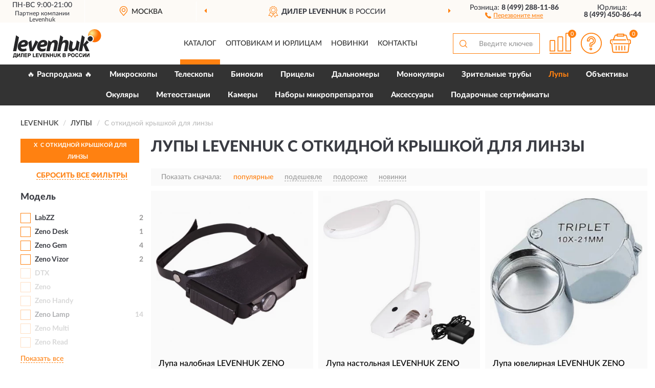

--- FILE ---
content_type: text/html; charset=utf-8
request_url: https://levenhukshop.ru/lupa/s-otkidnoy-kryshkoy-dlya-linzy/
body_size: 12860
content:
<!DOCTYPE html>
<html dir="ltr" lang="ru">
<head>
<meta charset="UTF-8" />
<meta name="viewport" content="width=device-width, initial-scale=1, shrink-to-fit=no" />
<base href="https://levenhukshop.ru/" />
<link rel="preload" href="catalog/view/fonts/Lato-Medium.woff2" as="font" type="font/woff2" crossorigin="anonymous" />
<link rel="preload" href="catalog/view/fonts/Lato-Heavy.woff2" as="font" type="font/woff2" crossorigin="anonymous" />
<link rel="preload" href="catalog/view/fonts/Lato-Bold.woff2" as="font" type="font/woff2" crossorigin="anonymous" />
<link rel="preload" href="catalog/view/fonts/font-awesome/fonts/fontawesome-webfont.woff2" as="font" type="font/woff2" crossorigin="anonymous" />
<link rel="preload" href="catalog/view/javascript/jquery/jquery.min.js" as="script" type="text/javascript" />
<link rel="preload" href="catalog/view/theme/coloring/assets/bootstrap/css/bootstrap.min.css" as="style" type="text/css" />
<link rel="preload" href="catalog/view/theme/coloring/stylesheet/style.css?ver=186" as="style" type="text/css" />
<title>Лупы LEVENHUK С откидной крышкой для линзы. Официальный Сайт LEVENHUK в России.</title>
<meta name="description" content="Купить ✅ лупы LEVENHUK (ЛЕВЕНГУК) С откидной крышкой для линзы ❤️ по низкой цене можно на ❗ Официальном Сайте LEVENHUK с доставкой ✈️ по всей России." /><meta name="yandex-verification" content="a70fb1a0f5afbb1a" /><meta http-equiv="X-UA-Compatible" content="IE=edge">
<link rel="apple-touch-icon" sizes="76x76" href="favicon-76x76.png" />
<link rel="apple-touch-icon" sizes="192x192" href="favicon-192x192.png" />
<link rel="icon" type="image/png" sizes="192x192" href="favicon-192x192.png" />
<meta name="msapplication-config" content="browserconfig.xml" />
<meta name="theme-color" content="#FFFFFF" />
<link href="https://levenhukshop.ru/lupa/s-otkidnoy-kryshkoy-dlya-linzy/" rel="canonical" />
<script src="catalog/view/javascript/jquery/jquery.min.js"></script>
<link href="catalog/view/theme/coloring/assets/bootstrap/css/bootstrap.min.css" rel="stylesheet" type="text/css" />
<link href="catalog/view/theme/coloring/stylesheet/style.css?ver=186" rel="stylesheet" type="text/css" />
</head>
<body class="product-category category-4">
<header class="nobg">
		<div class="top-menu-bgr-box msk">
		<div class="container">
			<div class="row">
				<div class="working_time col-xs-6 col-sm-3 col-md-3 col-lg-2 text-center">
					<div class="rezim">ПН-ВС 9:00-21:00</div>
<!--noindex-->
		<div class="offerts">Партнер компании <a href="https://www.levenhuk.ru/" target="_blank" rel="nofollow noopener" style="color:#393b42;text-decoration:none;cursor:default;">Levenhuk</a></div><!--/noindex-->

				</div>
				<div class="current-city-holder col-xs-6 col-sm-3 col-md-3 col-lg-2 text-center">
					<button type="button" class="btn btn-link current-city"><i></i><span>Москва</span></button>
					<div class="check-city-block">
						<p class="title">Ваш город - <span>Москва</span></p>
						<div class="check-city-button-holder">
							<button class="btn yes-button">Да</button>
							<button class="btn no-button" data-toggle="modal" data-target="#userCity">Выбрать другой город</button>
						</div>
						<p class="check-city-notification">От выбраного города зависят сроки доставки</p>
					</div>	
				</div>
				<div class="top-advantage col-xs-12 text-center msk">
					<div class="advantage" id="advantage_carousel">
						<div class="advantage-block"><span><b>Дилер LEVENHUK</b> в России</span></div>
						<div class="advantage-block"><span><b>Доставим</b> по всей России</span></div>						<div class="advantage-block"><span><b>Пожизненная</b> гарантия производителя</span></div>					</div>
				</div>
								<div class="header_address col-lg-3 text-center">
					<div class="address">м. Таганская, ул. Большие Каменщики,<br>д. 6, стр. 1<div class="findus"><a href="/contacts"><i></i><span>Как нас найти</span></a></div></div>
				</div>
				<div class="header_phone fl_phone col-xs-6 col-sm-3 col-md-3 col-lg-2 text-center">
					<div class="tel">Розница: <b>8 (499) 288-11-86</b></div>
					<div class="call"><a role="button" class="callme"><i></i><span>Перезвоните мне</span></a></div>
				</div>
				<div class="header_phone ul_phone col-xs-6 col-sm-3 col-md-3 col-lg-2 text-center">
					<div class="tel">Юрлица: <b>8 (499) 450-86-44</b></div>
				</div>
							</div>
		</div>
	</div>
			<div class="header-bgr-box nobg">
		<div class="container">
									<div class="row">
				<div class="logo-block col-md-3 col-sm-12 col-xs-12">
					<div id="logo">
					  					  							<a href="https://levenhukshop.ru/"><img src="/image/catalog/logo.svg" width="173" height="56" title="LevenhukShop.ru" alt="LevenhukShop.ru" class="img-responsive" /></a>
											  					</div>
				</div>
				<div class="catalog-block col-md-5 col-xs-12 text-center">
					<div class="catalog-line text-center">
						<div class="catalog-item text-center">
							<a role="button" onclick="getcatalog();" class="catalog-url">Каталог</a>
						</div>
						<div class="catalog-item text-center">
							<a href="/contacts-opt" class="opt-url">Оптовикам и юрлицам</a>						</div>
						<div class="catalog-item text-center">
													<a href="/novinki" class="novinki-url">Новинки</a>												</div>
						<div class="catalog-item text-center">
							<a href="/contacts" class="contacts-url">Контакты</a>						</div>
					</div>
				</div>
				<div class="cart-block col-md-2 col-sm-4 col-xs-5 text-center">
					<div class="row">
						<div class="cart-item compare-icon col-xs-4">
							<a rel="nofollow" href="https://levenhukshop.ru/compare-products/" class="mcompare"><span id="mcompare-total" class="compare-qty">0</span></a>
						</div>
						<div class="cart-item help-icon col-xs-4">
							<a role="button" class="mhelp dropdown-toggle" data-toggle="dropdown"><span style="font-size:0">Справка</span></a>
							<ul class="help-icon-menu dropdown-menu">
								<li><a href="/dostavka"><i class="fa fa-circle"></i> Доставка</a></li>
								<li><a href="/oplata"><i class="fa fa-circle"></i> Оплата</a></li>
								<li><a href="/vozvrat"><i class="fa fa-circle"></i> Возврат</a></li>
							</ul>
						</div>
						<div class="cart-item cart-icon col-xs-4">
							<a rel="nofollow" href="/simplecheckout/" class="mcart"><span id="mcart-total" class="cart-qty">0</span></a>
						</div>
					</div>
				</div>
				<div class="search-block col-md-2 col-sm-8 col-xs-7"><div id="search" class="input-group">
	<span class="input-group-btn"><button type="button" class="btn" id="search-button"><span style="display:block;font-size:0">Поиск</span></button></span>
	<input type="text" name="search" value="" placeholder="Введите ключевое слово" class="form-control" />
</div></div>
			</div>
					</div>
	</div>
			<div class="menu-top-box">
		<div class="container">
			<div id="menu-list-top">
											<div class="menu-item">
					<a href="https://levenhukshop.ru/rasprodazha/">🔥 Распродажа 🔥</a>				</div>
								<div class="menu-item">
					<a href="https://levenhukshop.ru/mikroskopy/">Микроскопы</a>				</div>
								<div class="menu-item">
					<a href="https://levenhukshop.ru/teleskopy/">Телескопы</a>				</div>
								<div class="menu-item">
					<a href="https://levenhukshop.ru/binokli/">Бинокли</a>				</div>
								<div class="menu-item">
					<a href="https://levenhukshop.ru/pritsely/">Прицелы</a>				</div>
								<div class="menu-item">
					<a href="https://levenhukshop.ru/dalnomery/">Дальномеры</a>				</div>
								<div class="menu-item">
					<a href="https://levenhukshop.ru/monokuljary/">Монокуляры</a>				</div>
								<div class="menu-item">
					<a href="https://levenhukshop.ru/zritelnye/">Зрительные трубы </a>				</div>
								<div class="menu-item">
					<a href="https://levenhukshop.ru/lupa/" class="active">Лупы</a>				</div>
								<div class="menu-item">
					<a href="https://levenhukshop.ru/objektivy/">Объективы</a>				</div>
								<div class="menu-item">
					<a href="https://levenhukshop.ru/okuljary/">Окуляры</a>				</div>
								<div class="menu-item">
					<a href="https://levenhukshop.ru/meteostantsii/">Метеостанции</a>				</div>
								<div class="menu-item">
					<a href="https://levenhukshop.ru/kamery/">Камеры</a>				</div>
								<div class="menu-item">
					<a href="https://levenhukshop.ru/nabory-mikropreparatov/">Наборы микропрепаратов</a>				</div>
								<div class="menu-item">
					<a href="https://levenhukshop.ru/aksessuary/">Аксессуары</a>				</div>
								<div class="menu-item">
					<a href="https://levenhukshop.ru/podarochnye-sertifikaty/">Подарочные сертификаты</a>				</div>
										</div>
					</div>
    </div>
	</header>
<div class="hidden" id="mapdata" data-lat="55.76" data-lon="37.64"></div>
<div class="hidden" id="mapcity" data-text="Москва" data-kladr="7700000000000" data-zip="115172" data-fias="0c5b2444-70a0-4932-980c-b4dc0d3f02b5"></div>
<div class="hidden" id="userip" data-text="3.145.53.54" data-recook="0"></div>
<div class="container category-page">
  <div class="row">
	<div class="breadcrumb-line col-sm-12">
		<ul class="breadcrumb" itemscope="" itemtype="http://schema.org/BreadcrumbList">
											<li itemscope="" itemprop="itemListElement" itemtype="http://schema.org/ListItem"><a itemprop="item" href="https://levenhukshop.ru/"><span itemprop="name">LEVENHUK</span></a><meta itemprop="position" content="1" /></li>
														<li itemscope="" itemprop="itemListElement" itemtype="http://schema.org/ListItem"><a itemprop="item" href="https://levenhukshop.ru/lupa/"><span itemprop="name">Лупы</span></a><meta itemprop="position" content="2" /></li>
														<li itemscope="" itemprop="itemListElement" itemtype="http://schema.org/ListItem" class="active"><span itemprop="name">С откидной крышкой для линзы</span><link itemprop="item" href="https://levenhukshop.ru/lupa/s-otkidnoy-kryshkoy-dlya-linzy/" /><meta itemprop="position" content="3" /></li>
							</ul>
	</div>
		<div id="column-left" class="col-md-3 col-sm-4 hidden-xs">
    <div id="panel-filterpro0" class="panel-filterpro">
	<div class="panel panel-default">
		<div class="panel-heading">
						<div class="filterons">
																																																																																																																																																																																																																																																																																																																																																																																																																																																																																<div class="filteron-item" data-text="fi_38_638"><span>X</span> С откидной крышкой для линзы</div>
																																															</div>
						<div class="filterclrs">
				<a href="https://levenhukshop.ru/lupa/" id="clear_filter" rel="nofollow">СБРОСИТЬ ВСЕ ФИЛЬТРЫ</a>
			</div>
					</div>
		<div class="list-group">
			<div class="filter_groups">			<a role="button" class="list-group-item">Модель</a>
		<div class="list-group-item">
														<div class="checkbox">
					<label>						<input id="fi_34_424" name="filterpro[34][]" type="checkbox" data-frl="labzz/" value="424" />
						<a href="https://levenhukshop.ru/lupa/labzz/" rel="nofollow" class="name">LabZZ</a><span class="count">2</span>
					</label>
				</div>
																			<div class="checkbox">
					<label>						<input id="fi_34_495" name="filterpro[34][]" type="checkbox" data-frl="zeno-desk/" value="495" />
						<a href="https://levenhukshop.ru/lupa/zeno-desk/" rel="nofollow" class="name">Zeno Desk</a><span class="count">1</span>
					</label>
				</div>
																			<div class="checkbox">
					<label>						<input id="fi_34_496" name="filterpro[34][]" type="checkbox" data-frl="zeno-gem/" value="496" />
						<a href="https://levenhukshop.ru/lupa/zeno-gem/" rel="nofollow" class="name">Zeno Gem</a><span class="count">4</span>
					</label>
				</div>
																			<div class="checkbox">
					<label>						<input id="fi_34_498" name="filterpro[34][]" type="checkbox" data-frl="zeno-vizor/" value="498" />
						<a href="https://levenhukshop.ru/lupa/zeno-vizor/" rel="nofollow" class="name">Zeno Vizor</a><span class="count">2</span>
					</label>
				</div>
																			<div class="checkbox rshaded shaded">
					<label>						<input id="fi_34_423" name="filterpro[34][]" type="checkbox" data-frl="dtx/" value="423" disabled="disabled" />
						<a class="name">DTX</a><span class="count"></span>
					</label>
				</div>
																			<div class="checkbox rshaded shaded">
					<label>						<input id="fi_34_494" name="filterpro[34][]" type="checkbox" data-frl="zeno/" value="494" disabled="disabled" />
						<a class="name">Zeno</a><span class="count"></span>
					</label>
				</div>
																			<div class="checkbox rshaded shaded">
					<label>						<input id="fi_34_617" name="filterpro[34][]" type="checkbox" data-frl="zeno-handy/" value="617" disabled="disabled" />
						<a class="name">Zeno Handy</a><span class="count"></span>
					</label>
				</div>
																			<div class="checkbox rshaded">
					<label>						<input id="fi_34_618" name="filterpro[34][]" type="checkbox" data-frl="zeno-lamp/" value="618" />
						<a href="https://levenhukshop.ru/lupa/zeno-lamp/" rel="nofollow" class="name">Zeno Lamp</a><span class="count">14</span>
					</label>
				</div>
																			<div class="checkbox rshaded shaded">
					<label>						<input id="fi_34_497" name="filterpro[34][]" type="checkbox" data-frl="zeno-multi/" value="497" disabled="disabled" />
						<a class="name">Zeno Multi</a><span class="count"></span>
					</label>
				</div>
																			<div class="checkbox rshaded shaded">
					<label>						<input id="fi_34_619" name="filterpro[34][]" type="checkbox" data-frl="zeno-read/" value="619" disabled="disabled" />
						<a class="name">Zeno Read</a><span class="count"></span>
					</label>
				</div>
																			<div class="checkbox rshaded shaded noshow hidden">
					<label>						<input id="fi_34_620" name="filterpro[34][]" type="checkbox" data-frl="zeno-refit/" value="620" disabled="disabled" />
						<a class="name">Zeno Refit</a><span class="count"></span>
					</label>
				</div>
																		<div class="showall"><a role="button" class="showalls">Показать все</a><a role="button" class="hidealls hidden">Скрыть</a></div>
					</div>
			<a role="button" class="list-group-item">Назначение</a>
		<div class="list-group-item">
														<div class="checkbox">
					<label>						<input id="fi_30_525" name="filterpro[30][]" type="checkbox" data-frl="dlya-chteniya1/" value="525" />
						<a href="https://levenhukshop.ru/lupa/dlya-chteniya1/" rel="nofollow" class="name">Для чтения</a><span class="count">16</span>
					</label>
				</div>
																			<div class="checkbox">
					<label>						<input id="fi_30_529" name="filterpro[30][]" type="checkbox" data-frl="dlya-shitya/" value="529" />
						<a href="https://levenhukshop.ru/lupa/dlya-shitya/" rel="nofollow" class="name">Для шитья</a><span class="count">16</span>
					</label>
				</div>
																			<div class="checkbox">
					<label>						<input id="fi_30_531" name="filterpro[30][]" type="checkbox" data-frl="prosmotrovye/" value="531" />
						<a href="https://levenhukshop.ru/lupa/prosmotrovye/" rel="nofollow" class="name">Просмотровые</a><span class="count">16</span>
					</label>
				</div>
																			<div class="checkbox">
					<label>						<input id="fi_30_530" name="filterpro[30][]" type="checkbox" data-frl="tekstilnye/" value="530" />
						<a href="https://levenhukshop.ru/lupa/tekstilnye/" rel="nofollow" class="name">Текстильные</a><span class="count">14</span>
					</label>
				</div>
																			<div class="checkbox">
					<label>						<input id="fi_30_527" name="filterpro[30][]" type="checkbox" data-frl="chasovye/" value="527" />
						<a href="https://levenhukshop.ru/lupa/chasovye/" rel="nofollow" class="name">Часовые</a><span class="count">7</span>
					</label>
				</div>
																			<div class="checkbox">
					<label>						<input id="fi_30_528" name="filterpro[30][]" type="checkbox" data-frl="yuvelirnye/" value="528" />
						<a href="https://levenhukshop.ru/lupa/yuvelirnye/" rel="nofollow" class="name">Ювелирные</a><span class="count">7</span>
					</label>
				</div>
																			<div class="checkbox rshaded shaded">
					<label>						<input id="fi_30_526" name="filterpro[30][]" type="checkbox" data-frl="izmeritelnye1/" value="526" disabled="disabled" />
						<a class="name">Измерительные</a><span class="count"></span>
					</label>
				</div>
																</div>
			<a role="button" class="list-group-item">Тип</a>
		<div class="list-group-item">
														<div class="checkbox">
					<label>						<input id="fi_31_486" name="filterpro[31][]" type="checkbox" data-frl="karmannye/" value="486" />
						<a href="https://levenhukshop.ru/lupa/karmannye/" rel="nofollow" class="name">Карманные</a><span class="count">4</span>
					</label>
				</div>
																			<div class="checkbox">
					<label>						<input id="fi_31_487" name="filterpro[31][]" type="checkbox" data-frl="nalobnye/" value="487" />
						<a href="https://levenhukshop.ru/lupa/nalobnye/" rel="nofollow" class="name">Налобные</a><span class="count">2</span>
					</label>
				</div>
																			<div class="checkbox noshow hidden">
					<label>						<input id="fi_31_624" name="filterpro[31][]" type="checkbox" data-frl="na-prishchepke/" value="624" />
						<a href="https://levenhukshop.ru/lupa/na-prishchepke/" rel="nofollow" class="name">На прищепке</a><span class="count">1</span>
					</label>
				</div>
																			<div class="checkbox">
					<label>						<input id="fi_31_485" name="filterpro[31][]" type="checkbox" data-frl="nastolnye1/" value="485" />
						<a href="https://levenhukshop.ru/lupa/nastolnye1/" rel="nofollow" class="name">Настольные</a><span class="count">16</span>
					</label>
				</div>
																			<div class="checkbox">
					<label>						<input id="fi_31_524" name="filterpro[31][]" type="checkbox" data-frl="na-shtative/" value="524" />
						<a href="https://levenhukshop.ru/lupa/na-shtative/" rel="nofollow" class="name">На штативе</a><span class="count">11</span>
					</label>
				</div>
																			<div class="checkbox">
					<label>						<input id="fi_31_626" name="filterpro[31][]" type="checkbox" data-frl="ochki/" value="626" />
						<a href="https://levenhukshop.ru/lupa/ochki/" rel="nofollow" class="name">Очки</a><span class="count">1</span>
					</label>
				</div>
																			<div class="checkbox">
					<label>						<input id="fi_31_627" name="filterpro[31][]" type="checkbox" data-frl="skladnye/" value="627" />
						<a href="https://levenhukshop.ru/lupa/skladnye/" rel="nofollow" class="name">Складные</a><span class="count">4</span>
					</label>
				</div>
																			<div class="checkbox noshow hidden">
					<label>						<input id="fi_31_628" name="filterpro[31][]" type="checkbox" data-frl="stakany/" value="628" />
						<a href="https://levenhukshop.ru/lupa/stakany/" rel="nofollow" class="name">Стаканы</a><span class="count">2</span>
					</label>
				</div>
																			<div class="checkbox rshaded shaded">
					<label>						<input id="fi_31_622" name="filterpro[31][]" type="checkbox" data-frl="breloki/" value="622" disabled="disabled" />
						<a class="name">Брелоки</a><span class="count"></span>
					</label>
				</div>
																			<div class="checkbox rshaded">
					<label>						<input id="fi_31_621" name="filterpro[31][]" type="checkbox" data-frl="lampy/" value="621" />
						<a href="https://levenhukshop.ru/lupa/lampy/" rel="nofollow" class="name">Лампы</a><span class="count">14</span>
					</label>
				</div>
																			<div class="checkbox rshaded shaded noshow hidden">
					<label>						<input id="fi_31_623" name="filterpro[31][]" type="checkbox" data-frl="multilupy/" value="623" disabled="disabled" />
						<a class="name">Мультилупы</a><span class="count"></span>
					</label>
				</div>
																			<div class="checkbox rshaded shaded noshow hidden">
					<label>						<input id="fi_31_625" name="filterpro[31][]" type="checkbox" data-frl="na-shnurke-nasheynye/" value="625" disabled="disabled" />
						<a class="name">На шнурке (нашейные)</a><span class="count"></span>
					</label>
				</div>
																			<div class="checkbox rshaded shaded">
					<label>						<input id="fi_31_488" name="filterpro[31][]" type="checkbox" data-frl="s-ruchkoy/" value="488" disabled="disabled" />
						<a class="name">С ручкой</a><span class="count"></span>
					</label>
				</div>
																			<div class="checkbox rshaded shaded">
					<label>						<input id="fi_31_406" name="filterpro[31][]" type="checkbox" data-frl="cifrovye/" value="406" disabled="disabled" />
						<a class="name">Цифровые</a><span class="count"></span>
					</label>
				</div>
																		<div class="showall"><a role="button" class="showalls">Показать все</a><a role="button" class="hidealls hidden">Скрыть</a></div>
					</div>
			<a role="button" class="list-group-item">Подсветка</a>
		<div class="list-group-item">
														<div class="checkbox">
					<label>						<input id="fi_33_490" name="filterpro[33][]" type="checkbox" data-frl="bez-podsvetki/" value="490" />
						<a href="https://levenhukshop.ru/lupa/bez-podsvetki/" rel="nofollow" class="name">Без подсветки</a><span class="count">6</span>
					</label>
				</div>
																			<div class="checkbox">
					<label>						<input id="fi_33_635" name="filterpro[33][]" type="checkbox" data-frl="s-lyuminescentnoy-podsvetkoy/" value="635" />
						<a href="https://levenhukshop.ru/lupa/s-lyuminescentnoy-podsvetkoy/" rel="nofollow" class="name">С люминесцентной подсветкой</a><span class="count">4</span>
					</label>
				</div>
																			<div class="checkbox">
					<label>						<input id="fi_33_415" name="filterpro[33][]" type="checkbox" data-frl="svetodiodnaya/" value="415" />
						<a href="https://levenhukshop.ru/lupa/svetodiodnaya/" rel="nofollow" class="name">Со светодиодной подсветкой</a><span class="count">12</span>
					</label>
				</div>
																			<div class="checkbox">
					<label>						<input id="fi_33_489" name="filterpro[33][]" type="checkbox" data-frl="s-podsvetkoy/" value="489" />
						<a href="https://levenhukshop.ru/lupa/s-podsvetkoy/" rel="nofollow" class="name">С подсветкой</a><span class="count">17</span>
					</label>
				</div>
																			<div class="checkbox rshaded shaded">
					<label>						<input id="fi_33_532" name="filterpro[33][]" type="checkbox" data-frl="ultrafioletovye/" value="532" disabled="disabled" />
						<a class="name">С ультрафиолетовой подсветкой</a><span class="count"></span>
					</label>
				</div>
																</div>
			<a role="button" class="list-group-item">Увеличение</a>
		<div class="list-group-item">
														<div class="checkbox">
					<label>						<input id="fi_40_631" name="filterpro[40][]" type="checkbox" data-frl="s-uvelicheniem-10x-i-bolshe/" value="631" />
						<a href="https://levenhukshop.ru/lupa/s-uvelicheniem-10x-i-bolshe/" rel="nofollow" class="name">С увеличением 10x и больше</a><span class="count">1</span>
					</label>
				</div>
																			<div class="checkbox">
					<label>						<input id="fi_40_629" name="filterpro[40][]" type="checkbox" data-frl="s-uvelicheniem-do-25x/" value="629" />
						<a href="https://levenhukshop.ru/lupa/s-uvelicheniem-do-25x/" rel="nofollow" class="name">С увеличением до 2,5x</a><span class="count">15</span>
					</label>
				</div>
																			<div class="checkbox">
					<label>						<input id="fi_40_630" name="filterpro[40][]" type="checkbox" data-frl="s-uvelicheniem-ot-25x-do-10x/" value="630" />
						<a href="https://levenhukshop.ru/lupa/s-uvelicheniem-ot-25x-do-10x/" rel="nofollow" class="name">С увеличением от 2,5x до 10x</a><span class="count">7</span>
					</label>
				</div>
																</div>
			<a role="button" class="list-group-item">Диаметр линзы</a>
		<div class="list-group-item">
														<div class="checkbox">
					<label>						<input id="fi_44_634" name="filterpro[44][]" type="checkbox" data-frl="s-diametrom-linzy-bolshe-70-mm/" value="634" />
						<a href="https://levenhukshop.ru/lupa/s-diametrom-linzy-bolshe-70-mm/" rel="nofollow" class="name">С диаметром линзы больше 70 мм</a><span class="count">17</span>
					</label>
				</div>
																			<div class="checkbox">
					<label>						<input id="fi_44_632" name="filterpro[44][]" type="checkbox" data-frl="s-diametrom-linzy-do-45-mm/" value="632" />
						<a href="https://levenhukshop.ru/lupa/s-diametrom-linzy-do-45-mm/" rel="nofollow" class="name">С диаметром линзы до 45 мм</a><span class="count">6</span>
					</label>
				</div>
																			<div class="checkbox rshaded shaded">
					<label>						<input id="fi_44_633" name="filterpro[44][]" type="checkbox" data-frl="s-diametrom-linzy-ot-45-mm-do-70-mm/" value="633" disabled="disabled" />
						<a class="name">С диаметром линзы от 45 мм до 70 мм</a><span class="count"></span>
					</label>
				</div>
																</div>
			<a role="button" class="list-group-item">Особенности</a>
		<div class="list-group-item">
														<div class="checkbox">
					<label>						<input id="fi_38_492" name="filterpro[38][]" type="checkbox" data-frl="s-bolshim-uvelicheniem/" value="492" />
						<a href="https://levenhukshop.ru/lupa/s-bolshim-uvelicheniem/" rel="nofollow" class="name">С большим увеличением</a><span class="count">98</span>
					</label>
				</div>
																			<div class="checkbox">
					<label>						<input id="fi_38_637" name="filterpro[38][]" type="checkbox" data-frl="s-vozmojnostyu-kombinirovat-linzy/" value="637" />
						<a href="https://levenhukshop.ru/lupa/s-vozmojnostyu-kombinirovat-linzy/" rel="nofollow" class="name">С возможностью комбинировать линзы</a><span class="count">13</span>
					</label>
				</div>
																			<div class="checkbox selected">
					<label>						<input id="fi_38_638" name="filterpro[38][]" type="checkbox" data-frl="s-otkidnoy-kryshkoy-dlya-linzy/" value="638" checked="checked" />
						<a href="https://levenhukshop.ru/lupa/" class="name">С откидной крышкой для линзы</a><span class="count">23</span>
					</label>
				</div>
																			<div class="checkbox">
					<label>						<input id="fi_38_639" name="filterpro[38][]" type="checkbox" data-frl="s-rejimom-fotografirovaniya/" value="639" />
						<a href="https://levenhukshop.ru/lupa/s-rejimom-fotografirovaniya/" rel="nofollow" class="name">С режимом фотографирования</a><span class="count">1</span>
					</label>
				</div>
																			<div class="checkbox rshaded">
					<label>						<input id="fi_38_636" name="filterpro[38][]" type="checkbox" data-frl="s-avtomaticheskim-otklyucheniem-podsvetki/" value="636" />
						<a href="https://levenhukshop.ru/lupa/s-avtomaticheskim-otklyucheniem-podsvetki/" rel="nofollow" class="name">С автоматическим отключением подсветки</a><span class="count">1</span>
					</label>
				</div>
																			<div class="checkbox rshaded">
					<label>						<input id="fi_38_537" name="filterpro[38][]" type="checkbox" data-frl="s-kompasom/" value="537" />
						<a href="https://levenhukshop.ru/lupa/s-kompasom/" rel="nofollow" class="name">С компасом</a><span class="count">1</span>
					</label>
				</div>
																</div>
	</div>		</div>
		<div style="display: none">
			<input type="hidden" name="page" value="1" />
			<input type="hidden" name="sort" value="" />
			<input type="hidden" name="order" value="" />
			<input type="hidden" name="limit" value="" />
			<input type="hidden" name="path" value="4" />
			<input type="hidden" name="route" value="product/category" />
			<input type="hidden" name="category_id" value="4" />
			<input type="hidden" name="manufacturer_id" value="0" />
			<input type="hidden" name="filter_reviews" value="0" />
			<input type="hidden" id="gourl" value="https://levenhukshop.ru/lupa/s-otkidnoy-kryshkoy-dlya-linzy/" />
		</div>
		<div id="selffilter" class="hidden"><div class="selffilter-group">Выбрано фильтров: <span></span></div><a role="button" onclick="goffilter();" class="btn btn-primary btn-sm">Показать</a></div>
	</div>
<script>
$(document).ready(function () {
	var goftimer = null;
	var pnfiltr = $('#panel-filterpro0');
	
	$(pnfiltr).on('click','.filteron-item',function(){
		let filin = $(this).data('text');
		$('#' + filin).prop('checked', false).removeAttr('checked');
		let fhref = $('#' + filin).next('a').attr('href');
		window.location.href = fhref;
	});
	
	$(pnfiltr).on('click','input[type="checkbox"]',function(){
		clearTimeout(goftimer);let fref = $('#gourl').attr('value');let frl = '/'+ $(this).data('frl');let fptop = ($(this).offset().top - $('.panel-filterpro').offset().top - 12);
		if ($('#selffilter').hasClass('mobile')) {fptop = (fptop + 9);}
		if ($(this).prop('checked')) {$(this).attr('checked', 'checked');fref += $(this).data('frl');} else {$(this).removeAttr('checked');fref = fref.replace(frl, '/');}
		$('#selffilter').animate({top:fptop}).removeClass('hidden');
		goftimer = setTimeout(function() {$('#selffilter').addClass('hidden');}, 5000);
		let ckcnt = $('.panel-filterpro .checkbox input[checked="checked"]').length;
		$('#selffilter span').text(ckcnt);$('#gourl').attr('value', fref);
	});
	
	$(pnfiltr).on('click','.checkbox:not(.shaded) a.name',function(e){
		e.preventDefault();$(pnfiltr).fadeTo('fast',.6);
		let fhref = $(this).attr('href');fsort = $(pnfiltr).find("input[name='sort']");forder = $(pnfiltr).find("input[name='order']");
		if (fsort.val() && forder.val()) {fhref += '?sort=' + fsort.val() + '&order=' + forder.val();}
		window.location.href = fhref;return false;
	});
	
	$(pnfiltr).on('click','.checkbox.shaded:not(.selected) a.name',function(){return false;});
	$('#selffilter').hover(function() {clearTimeout(goftimer);},function() {goftimer = setTimeout(function() {$('#selffilter').addClass('hidden');}, 3000);});
	
	$(pnfiltr).on('click','.showalls',function(){$(this).addClass('hidden');$(this).parent().find('.hidealls').removeClass('hidden');var felems = $(this).parent().parent().find('.checkbox.noshow');$(felems).each(function(index, element) {setTimeout(function() {$(element).removeClass('hidden');}, (index * 30));});});
	$(pnfiltr).on('click','.hidealls',function(){$(this).addClass('hidden');$(this).parent().find('.showalls').removeClass('hidden');var felems = $(this).parent().parent().find('.checkbox.noshow');$($(felems).get().reverse()).each(function(index, element) {setTimeout(function() {$(element).addClass('hidden');}, (index * 20));});});
});
</script>
</div>
  </div>
			                    <div id="content" class="category-content col-sm-8 col-md-9">
	<h1>Лупы LEVENHUK С откидной крышкой для линзы </h1>
		<div class="content-top-box row"></div>
    <!--noindex-->
				<div class="sort-box row">
			<div class="sort-line col-sm-12">
				<div class="sort-block">
					<form class="form-inline">
						<div class="form-group">
							<label style="">Показать сначала:</label>
														<a href="https://levenhukshop.ru/lupa/s-otkidnoy-kryshkoy-dlya-linzy/?sort=p.phit&amp;order=DESC" class="btn btn-link active" rel="nofollow"><span>популярные</span></a>
														<a href="https://levenhukshop.ru/lupa/s-otkidnoy-kryshkoy-dlya-linzy/?sort=p.price&amp;order=ASC" class="btn btn-link" rel="nofollow"><span>подешевле</span></a>
														<a href="https://levenhukshop.ru/lupa/s-otkidnoy-kryshkoy-dlya-linzy/?sort=p.price&amp;order=DESC" class="btn btn-link" rel="nofollow"><span>подороже</span></a>
														<a href="https://levenhukshop.ru/lupa/s-otkidnoy-kryshkoy-dlya-linzy/?sort=p.date_added&amp;order=DESC" class="btn btn-link" rel="nofollow"><span>новинки</span></a>
													</div>
					</form>
				</div>
			</div>
		</div>
				<!--/noindex-->
		<div id="filterpro-container" class="row cat-row" itemtype="http://schema.org/ItemList" itemscope>
			<link itemprop="url" href="https://levenhukshop.ru/lupa/s-otkidnoy-kryshkoy-dlya-linzy/" />
									<div class="product-layout product-grid col-lg-4 col-xs-6" itemprop="itemListElement" itemtype="http://schema.org/ListItem" itemscope>
				<meta itemprop="position" content="1">
				<div class="product-thumb thumbnail" itemprop="item" itemtype="http://schema.org/Product" itemscope>
				<div class="image">
					<a href="https://levenhukshop.ru/lupa-nalobnaja-levenhuk-zeno-vizor-h1-69668" id="product_184"><img src="https://levenhukshop.ru/image/cache/catalog/Produkts/Magnifiers/lupa-nalobnaya-levenhuk-zeno-vizor-h1-69668-345x345.webp" width="345" height="345" alt="Лупа налобная LEVENHUK ZENO VIZOR H1" title="Лупа налобная LEVENHUK ZENO VIZOR H1" class="img-responsive center-block" /></a>
														</div>
				<div class="caption">
					<div class="h4"><a href="https://levenhukshop.ru/lupa-nalobnaja-levenhuk-zeno-vizor-h1-69668"><span itemprop="name">Лупа налобная LEVENHUK ZENO VIZOR H1</span></a></div>
					<link itemprop="url" href="https://levenhukshop.ru/lupa-nalobnaja-levenhuk-zeno-vizor-h1-69668" />
					<meta itemprop="image" content="https://levenhukshop.ru/image/cache/catalog/Produkts/Magnifiers/lupa-nalobnaya-levenhuk-zeno-vizor-h1-69668-345x345.webp">
					<div itemprop="brand" itemtype="https://schema.org/Brand" itemscope><meta itemprop="name" content="LEVENHUK"></div>
					<meta itemprop="sku" content="69668">
					<meta itemprop="mpn" content="69668">
					<meta itemprop="description" content="Лупа налобная LEVENHUK ZENO VIZOR H1 Налобные, С подсветкой, С откидной крышкой для линзы, Zeno Vizor, Ювелирные, С увеличением от 2,5x до 10x, С диаметром линзы больше 70 мм">
					<div class="pricerate">
						<div class="priceline">
													<span class="price" itemprop="offers" itemtype="http://schema.org/Offer" itemscope>
							  								<span class="price-new">1 490 руб.</span>
								<meta itemprop="price" content="1490">
							  								<meta itemprop="priceCurrency" content="RUB">
								<meta itemprop="priceValidUntil" content="2026-01-19">
								<link itemprop="url" href="https://levenhukshop.ru/lupa-nalobnaja-levenhuk-zeno-vizor-h1-69668" />
								<meta itemprop="seller" content="LevenhukShop.ru">
								<meta itemprop="itemCondition" content="http://schema.org/NewCondition">
								<meta itemprop="availability" content="http://schema.org/InStock">
															</span>
																			<span class="rating"></span>
												</div>
						<div class="catsize">
												</div>
												<div class="catattr">
																				<div class="catattr-line"><span class="catattr-name">Увеличение, крат:</span><span class="catattr-text"> 1,5/3/6,5/8 </span></div>
														<div class="catattr-line"><span class="catattr-name">Конструкция:</span><span class="catattr-text"> налобная </span></div>
														<div class="catattr-line"><span class="catattr-name">Материал оптики:</span><span class="catattr-text">оптический пластик</span></div>
																			</div>
												<div class="buttonline">
													<a href="https://levenhukshop.ru/lupa-nalobnaja-levenhuk-zeno-vizor-h1-69668" class="btn btn-primary btn-sm btn-addtocart">КУПИТЬ</a>
							<a id="compare_184" role="button" onclick="compare.add('184');" title="Сравнить" class="btn btn-primary btn-sm btn-compare">&nbsp;</a>
												</div>
					</div>
				</div>
								</div>
			</div>
												<div class="product-layout product-grid col-lg-4 col-xs-6" itemprop="itemListElement" itemtype="http://schema.org/ListItem" itemscope>
				<meta itemprop="position" content="2">
				<div class="product-thumb thumbnail" itemprop="item" itemtype="http://schema.org/Product" itemscope>
				<div class="image">
					<a href="https://levenhukshop.ru/lupa-nastolnaja-levenhuk-zeno-desk-d15-74103" id="product_483"><img src="https://levenhukshop.ru/image/cache/catalog/Produkts/Magnifiers/lupa-nastolnaya-levenhuk-zeno-desk-d15-74103-345x345.webp" width="345" height="345" alt="Лупа настольная LEVENHUK ZENO DESK D15" title="Лупа настольная LEVENHUK ZENO DESK D15" class="img-responsive center-block" /></a>
														</div>
				<div class="caption">
					<div class="h4"><a href="https://levenhukshop.ru/lupa-nastolnaja-levenhuk-zeno-desk-d15-74103"><span itemprop="name">Лупа настольная LEVENHUK ZENO DESK D15</span></a></div>
					<link itemprop="url" href="https://levenhukshop.ru/lupa-nastolnaja-levenhuk-zeno-desk-d15-74103" />
					<meta itemprop="image" content="https://levenhukshop.ru/image/cache/catalog/Produkts/Magnifiers/lupa-nastolnaya-levenhuk-zeno-desk-d15-74103-345x345.webp">
					<div itemprop="brand" itemtype="https://schema.org/Brand" itemscope><meta itemprop="name" content="LEVENHUK"></div>
					<meta itemprop="sku" content="74103">
					<meta itemprop="mpn" content="74103">
					<meta itemprop="description" content="Лупа настольная LEVENHUK ZENO DESK D15 С увеличением до 2,5x, На прищепке, С подсветкой, Со штативом, Ювелирные, Zeno Desk, С диаметром линзы больше 70 мм">
					<div class="pricerate">
						<div class="priceline">
													<span class="price" itemprop="offers" itemtype="http://schema.org/Offer" itemscope>
							  								<span class="price-new">2 490 руб.</span>
								<meta itemprop="price" content="2490">
							  								<meta itemprop="priceCurrency" content="RUB">
								<meta itemprop="priceValidUntil" content="2026-01-19">
								<link itemprop="url" href="https://levenhukshop.ru/lupa-nastolnaja-levenhuk-zeno-desk-d15-74103" />
								<meta itemprop="seller" content="LevenhukShop.ru">
								<meta itemprop="itemCondition" content="http://schema.org/NewCondition">
								<meta itemprop="availability" content="http://schema.org/InStock">
															</span>
																			<span class="rating"></span>
												</div>
						<div class="catsize">
												</div>
												<div class="catattr">
																				<div class="catattr-line"><span class="catattr-name">Увеличение, крат:</span><span class="catattr-text">2,5</span></div>
														<div class="catattr-line"><span class="catattr-name">Конструкция:</span><span class="catattr-text">настольная/на штативе</span></div>
														<div class="catattr-line"><span class="catattr-name">Материал оптики:</span><span class="catattr-text">оптический пластик</span></div>
																			</div>
												<div class="buttonline">
													<a href="https://levenhukshop.ru/lupa-nastolnaja-levenhuk-zeno-desk-d15-74103" class="btn btn-primary btn-sm btn-addtocart">КУПИТЬ</a>
							<a id="compare_483" role="button" onclick="compare.add('483');" title="Сравнить" class="btn btn-primary btn-sm btn-compare">&nbsp;</a>
												</div>
					</div>
				</div>
								</div>
			</div>
												<div class="product-layout product-grid col-lg-4 col-xs-6" itemprop="itemListElement" itemtype="http://schema.org/ListItem" itemscope>
				<meta itemprop="position" content="3">
				<div class="product-thumb thumbnail" itemprop="item" itemtype="http://schema.org/Product" itemscope>
				<div class="image">
					<a href="https://levenhukshop.ru/lupa-juvelirnaja-levenhuk-zeno-gem-zm11-74044" id="product_489"><img src="https://levenhukshop.ru/image/cache/catalog/Produkts/Magnifiers/lupa-yuvelirnaya-levenhuk-zeno-gem-zm11-74044-345x345.webp" width="345" height="345" alt="Лупа ювелирная LEVENHUK ZENO GEM ZM11" title="Лупа ювелирная LEVENHUK ZENO GEM ZM11" class="img-responsive center-block" /></a>
														</div>
				<div class="caption">
					<div class="h4"><a href="https://levenhukshop.ru/lupa-juvelirnaja-levenhuk-zeno-gem-zm11-74044"><span itemprop="name">Лупа ювелирная LEVENHUK ZENO GEM ZM11</span></a></div>
					<link itemprop="url" href="https://levenhukshop.ru/lupa-juvelirnaja-levenhuk-zeno-gem-zm11-74044" />
					<meta itemprop="image" content="https://levenhukshop.ru/image/cache/catalog/Produkts/Magnifiers/lupa-yuvelirnaya-levenhuk-zeno-gem-zm11-74044-345x345.webp">
					<div itemprop="brand" itemtype="https://schema.org/Brand" itemscope><meta itemprop="name" content="LEVENHUK"></div>
					<meta itemprop="sku" content="74044">
					<meta itemprop="mpn" content="74044">
					<meta itemprop="description" content="Лупа ювелирная LEVENHUK ZENO GEM ZM11 Ювелирные, Zeno Gem, Без подсветки, Складные, С откидной крышкой для линзы, С увеличением от 2,5x до 10x, С диаметром линзы до 45 мм">
					<div class="pricerate">
						<div class="priceline">
													<span class="price" itemprop="offers" itemtype="http://schema.org/Offer" itemscope>
							  								<span class="price-new">660 руб.</span>
								<meta itemprop="price" content="660">
							  								<meta itemprop="priceCurrency" content="RUB">
								<meta itemprop="priceValidUntil" content="2026-01-19">
								<link itemprop="url" href="https://levenhukshop.ru/lupa-juvelirnaja-levenhuk-zeno-gem-zm11-74044" />
								<meta itemprop="seller" content="LevenhukShop.ru">
								<meta itemprop="itemCondition" content="http://schema.org/NewCondition">
								<meta itemprop="availability" content="http://schema.org/InStock">
															</span>
																			<span class="rating"></span>
												</div>
						<div class="catsize">
												</div>
												<div class="catattr">
																				<div class="catattr-line"><span class="catattr-name">Увеличение, крат:</span><span class="catattr-text">10</span></div>
														<div class="catattr-line"><span class="catattr-name">Конструкция:</span><span class="catattr-text">складная</span></div>
														<div class="catattr-line"><span class="catattr-name">Материал оптики:</span><span class="catattr-text">оптическое стекло</span></div>
																			</div>
												<div class="buttonline">
													<a href="https://levenhukshop.ru/lupa-juvelirnaja-levenhuk-zeno-gem-zm11-74044" class="btn btn-primary btn-sm btn-addtocart">КУПИТЬ</a>
							<a id="compare_489" role="button" onclick="compare.add('489');" title="Сравнить" class="btn btn-primary btn-sm btn-compare">&nbsp;</a>
												</div>
					</div>
				</div>
								</div>
			</div>
												<div class="product-layout product-grid col-lg-4 col-xs-6" itemprop="itemListElement" itemtype="http://schema.org/ListItem" itemscope>
				<meta itemprop="position" content="4">
				<div class="product-thumb thumbnail" itemprop="item" itemtype="http://schema.org/Product" itemscope>
				<div class="image">
					<a href="https://levenhukshop.ru/lupa-juvelirnaja-levenhuk-zeno-gem-zm5-74041" id="product_486"><img src="https://levenhukshop.ru/image/cache/catalog/Produkts/Magnifiers/lupa-yuvelirnaya-levenhuk-zeno-gem-zm5-74041-345x345.webp" width="345" height="345" alt="Лупа ювелирная LEVENHUK ZENO GEM ZM5" title="Лупа ювелирная LEVENHUK ZENO GEM ZM5" class="img-responsive center-block" /></a>
														</div>
				<div class="caption">
					<div class="h4"><a href="https://levenhukshop.ru/lupa-juvelirnaja-levenhuk-zeno-gem-zm5-74041"><span itemprop="name">Лупа ювелирная LEVENHUK ZENO GEM ZM5</span></a></div>
					<link itemprop="url" href="https://levenhukshop.ru/lupa-juvelirnaja-levenhuk-zeno-gem-zm5-74041" />
					<meta itemprop="image" content="https://levenhukshop.ru/image/cache/catalog/Produkts/Magnifiers/lupa-yuvelirnaya-levenhuk-zeno-gem-zm5-74041-345x345.webp">
					<div itemprop="brand" itemtype="https://schema.org/Brand" itemscope><meta itemprop="name" content="LEVENHUK"></div>
					<meta itemprop="sku" content="74041">
					<meta itemprop="mpn" content="74041">
					<meta itemprop="description" content="Лупа ювелирная LEVENHUK ZENO GEM ZM5 С увеличением от 2,5x до 10x, Складные, Без подсветки, С откидной крышкой для линзы, Ювелирные, Zeno Gem, С диаметром линзы до 45 мм">
					<div class="pricerate">
						<div class="priceline">
													<span class="price" itemprop="offers" itemtype="http://schema.org/Offer" itemscope>
							  								<span class="price-new">560 руб.</span>
								<meta itemprop="price" content="560">
							  								<meta itemprop="priceCurrency" content="RUB">
								<meta itemprop="priceValidUntil" content="2026-01-19">
								<link itemprop="url" href="https://levenhukshop.ru/lupa-juvelirnaja-levenhuk-zeno-gem-zm5-74041" />
								<meta itemprop="seller" content="LevenhukShop.ru">
								<meta itemprop="itemCondition" content="http://schema.org/NewCondition">
								<meta itemprop="availability" content="http://schema.org/InStock">
															</span>
																			<span class="rating"></span>
												</div>
						<div class="catsize">
												</div>
												<div class="catattr">
																				<div class="catattr-line"><span class="catattr-name">Увеличение, крат:</span><span class="catattr-text">10</span></div>
														<div class="catattr-line"><span class="catattr-name">Конструкция:</span><span class="catattr-text">складная</span></div>
														<div class="catattr-line"><span class="catattr-name">Материал оптики:</span><span class="catattr-text">оптическое стекло</span></div>
																			</div>
												<div class="buttonline">
													<a href="https://levenhukshop.ru/lupa-juvelirnaja-levenhuk-zeno-gem-zm5-74041" class="btn btn-primary btn-sm btn-addtocart">КУПИТЬ</a>
							<a id="compare_486" role="button" onclick="compare.add('486');" title="Сравнить" class="btn btn-primary btn-sm btn-compare">&nbsp;</a>
												</div>
					</div>
				</div>
								</div>
			</div>
												<div class="product-layout product-grid col-lg-4 col-xs-6" itemprop="itemListElement" itemtype="http://schema.org/ListItem" itemscope>
				<meta itemprop="position" content="5">
				<div class="product-thumb thumbnail" itemprop="item" itemtype="http://schema.org/Product" itemscope>
				<div class="image">
					<a href="https://levenhukshop.ru/lupa-ochki-levenhuk-zeno-vizor-g7-72610" id="product_196"><img src="https://levenhukshop.ru/image/cache/placeholder-345x345.webp" data-src="https://levenhukshop.ru/image/cache/catalog/Produkts/Magnifiers/lupa-ochki-levenhuk-zeno-vizor-g7-72610-1-345x345.webp" width="345" height="345" alt="Лупа-очки LEVENHUK ZENO VIZOR G7" title="Лупа-очки LEVENHUK ZENO VIZOR G7" class="img-responsive center-block" /></a>
														</div>
				<div class="caption">
					<div class="h4"><a href="https://levenhukshop.ru/lupa-ochki-levenhuk-zeno-vizor-g7-72610"><span itemprop="name">Лупа-очки LEVENHUK ZENO VIZOR G7</span></a></div>
					<link itemprop="url" href="https://levenhukshop.ru/lupa-ochki-levenhuk-zeno-vizor-g7-72610" />
					<meta itemprop="image" content="https://levenhukshop.ru/image/cache/catalog/Produkts/Magnifiers/lupa-ochki-levenhuk-zeno-vizor-g7-72610-1-345x345.webp">
					<div itemprop="brand" itemtype="https://schema.org/Brand" itemscope><meta itemprop="name" content="LEVENHUK"></div>
					<meta itemprop="sku" content="72610">
					<meta itemprop="mpn" content="72610">
					<meta itemprop="description" content="Лупа-очки LEVENHUK ZENO VIZOR G7 С подсветкой, Очки, С откидной крышкой для линзы, Zeno Vizor, Ювелирные, С увеличением от 2,5x до 10x, С диаметром линзы больше 70 мм">
					<div class="pricerate">
						<div class="priceline">
													<span class="price" itemprop="offers" itemtype="http://schema.org/Offer" itemscope>
							  								<span class="price-new">1 290 руб.</span>
								<meta itemprop="price" content="1290">
							  								<meta itemprop="priceCurrency" content="RUB">
								<meta itemprop="priceValidUntil" content="2026-01-19">
								<link itemprop="url" href="https://levenhukshop.ru/lupa-ochki-levenhuk-zeno-vizor-g7-72610" />
								<meta itemprop="seller" content="LevenhukShop.ru">
								<meta itemprop="itemCondition" content="http://schema.org/NewCondition">
								<meta itemprop="availability" content="http://schema.org/InStock">
															</span>
																			<span class="rating"></span>
												</div>
						<div class="catsize">
												</div>
												<div class="catattr">
																				<div class="catattr-line"><span class="catattr-name">Увеличение, крат:</span><span class="catattr-text"> 1/1,5/2/2,5/3,5 </span></div>
														<div class="catattr-line"><span class="catattr-name">Конструкция:</span><span class="catattr-text"> налобная, на очковой оправе </span></div>
														<div class="catattr-line"><span class="catattr-name">Материал оптики:</span><span class="catattr-text">оптический пластик</span></div>
																			</div>
												<div class="buttonline">
													<a href="https://levenhukshop.ru/lupa-ochki-levenhuk-zeno-vizor-g7-72610" class="btn btn-primary btn-sm btn-addtocart">КУПИТЬ</a>
							<a id="compare_196" role="button" onclick="compare.add('196');" title="Сравнить" class="btn btn-primary btn-sm btn-compare">&nbsp;</a>
												</div>
					</div>
				</div>
								</div>
			</div>
												<div class="product-layout product-grid col-lg-4 col-xs-6" itemprop="itemListElement" itemtype="http://schema.org/ListItem" itemscope>
				<meta itemprop="position" content="6">
				<div class="product-thumb thumbnail" itemprop="item" itemtype="http://schema.org/Product" itemscope>
				<div class="image">
					<a href="https://levenhukshop.ru/lupa-stakan-levenhuk-labzz-c1-69716" id="product_367"><img src="https://levenhukshop.ru/image/cache/placeholder-345x345.webp" data-src="https://levenhukshop.ru/image/cache/catalog/Produkts/Magnifiers/lupa-stakan-levenhuk-labzz-c1-69716-1-345x345.webp" width="345" height="345" alt="Лупа-стакан LEVENHUK LabZZ C1" title="Лупа-стакан LEVENHUK LabZZ C1" class="img-responsive center-block" /></a>
														</div>
				<div class="caption">
					<div class="h4"><a href="https://levenhukshop.ru/lupa-stakan-levenhuk-labzz-c1-69716"><span itemprop="name">Лупа-стакан LEVENHUK LabZZ C1</span></a></div>
					<link itemprop="url" href="https://levenhukshop.ru/lupa-stakan-levenhuk-labzz-c1-69716" />
					<meta itemprop="image" content="https://levenhukshop.ru/image/cache/catalog/Produkts/Magnifiers/lupa-stakan-levenhuk-labzz-c1-69716-1-345x345.webp">
					<div itemprop="brand" itemtype="https://schema.org/Brand" itemscope><meta itemprop="name" content="LEVENHUK"></div>
					<meta itemprop="sku" content="69716">
					<meta itemprop="mpn" content="69716">
					<meta itemprop="description" content="Лупа-стакан LEVENHUK LabZZ C1 LabZZ, Стаканы, Без подсветки, Просмотровые, С увеличением от 2,5x до 10x, С диаметром линзы до 45 мм, С откидной крышкой для линзы">
					<div class="pricerate">
						<div class="priceline">
													<span class="price" itemprop="offers" itemtype="http://schema.org/Offer" itemscope>
							  								<span class="price-new">740 руб.</span>
								<meta itemprop="price" content="740">
							  								<meta itemprop="priceCurrency" content="RUB">
								<meta itemprop="priceValidUntil" content="2026-01-19">
								<link itemprop="url" href="https://levenhukshop.ru/lupa-stakan-levenhuk-labzz-c1-69716" />
								<meta itemprop="seller" content="LevenhukShop.ru">
								<meta itemprop="itemCondition" content="http://schema.org/NewCondition">
								<meta itemprop="availability" content="http://schema.org/InStock">
															</span>
																			<span class="rating"></span>
												</div>
						<div class="catsize">
												</div>
												<div class="catattr">
																				<div class="catattr-line"><span class="catattr-name">Увеличение, крат:</span><span class="catattr-text">6</span></div>
														<div class="catattr-line"><span class="catattr-name">Конструкция:</span><span class="catattr-text"> настольная/на штативе </span></div>
														<div class="catattr-line"><span class="catattr-name">Материал оптики:</span><span class="catattr-text">оптический пластик</span></div>
																			</div>
												<div class="buttonline">
													<a href="https://levenhukshop.ru/lupa-stakan-levenhuk-labzz-c1-69716" class="btn btn-primary btn-sm btn-addtocart">КУПИТЬ</a>
							<a id="compare_367" role="button" onclick="compare.add('367');" title="Сравнить" class="btn btn-primary btn-sm btn-compare">&nbsp;</a>
												</div>
					</div>
				</div>
								</div>
			</div>
												<div class="product-layout product-grid col-lg-4 col-xs-6" itemprop="itemListElement" itemtype="http://schema.org/ListItem" itemscope>
				<meta itemprop="position" content="7">
				<div class="product-thumb thumbnail" itemprop="item" itemtype="http://schema.org/Product" itemscope>
				<div class="image">
					<a href="https://levenhukshop.ru/lupa-stakan-levenhuk-labzz-c3-70810" id="product_369"><img src="https://levenhukshop.ru/image/cache/placeholder-345x345.webp" data-src="https://levenhukshop.ru/image/cache/catalog/Produkts/Magnifiers/lupa-stakan-levenhuk-labzz-c3-70810-1-345x345.webp" width="345" height="345" alt="Лупа-стакан LEVENHUK LabZZ C3" title="Лупа-стакан LEVENHUK LabZZ C3" class="img-responsive center-block" /></a>
														</div>
				<div class="caption">
					<div class="h4"><a href="https://levenhukshop.ru/lupa-stakan-levenhuk-labzz-c3-70810"><span itemprop="name">Лупа-стакан LEVENHUK LabZZ C3</span></a></div>
					<link itemprop="url" href="https://levenhukshop.ru/lupa-stakan-levenhuk-labzz-c3-70810" />
					<meta itemprop="image" content="https://levenhukshop.ru/image/cache/catalog/Produkts/Magnifiers/lupa-stakan-levenhuk-labzz-c3-70810-1-345x345.webp">
					<div itemprop="brand" itemtype="https://schema.org/Brand" itemscope><meta itemprop="name" content="LEVENHUK"></div>
					<meta itemprop="sku" content="70810">
					<meta itemprop="mpn" content="70810">
					<meta itemprop="description" content="Лупа-стакан LEVENHUK LabZZ C3 LabZZ, Стаканы, Без подсветки, Просмотровые, С увеличением от 2,5x до 10x, С диаметром линзы до 45 мм, С откидной крышкой для линзы">
					<div class="pricerate">
						<div class="priceline">
													<span class="price" itemprop="offers" itemtype="http://schema.org/Offer" itemscope>
							  								<span class="price-new">840 руб.</span>
								<meta itemprop="price" content="840">
							  								<meta itemprop="priceCurrency" content="RUB">
								<meta itemprop="priceValidUntil" content="2026-01-19">
								<link itemprop="url" href="https://levenhukshop.ru/lupa-stakan-levenhuk-labzz-c3-70810" />
								<meta itemprop="seller" content="LevenhukShop.ru">
								<meta itemprop="itemCondition" content="http://schema.org/NewCondition">
								<meta itemprop="availability" content="http://schema.org/InStock">
															</span>
																			<span class="rating"></span>
												</div>
						<div class="catsize">
												</div>
												<div class="catattr">
																				<div class="catattr-line"><span class="catattr-name">Увеличение, крат:</span><span class="catattr-text">5</span></div>
														<div class="catattr-line"><span class="catattr-name">Конструкция:</span><span class="catattr-text"> настольная/на штативе </span></div>
														<div class="catattr-line"><span class="catattr-name">Материал оптики:</span><span class="catattr-text">Полимерное оптическое стекло</span></div>
																			</div>
												<div class="buttonline">
													<a href="https://levenhukshop.ru/lupa-stakan-levenhuk-labzz-c3-70810" class="btn btn-primary btn-sm btn-addtocart">КУПИТЬ</a>
							<a id="compare_369" role="button" onclick="compare.add('369');" title="Сравнить" class="btn btn-primary btn-sm btn-compare">&nbsp;</a>
												</div>
					</div>
				</div>
								</div>
			</div>
												<div class="product-layout product-grid nostock col-lg-4 col-xs-6" itemprop="itemListElement" itemtype="http://schema.org/ListItem" itemscope>
				<meta itemprop="position" content="8">
				<div class="product-thumb thumbnail" itemprop="item" itemtype="http://schema.org/Product" itemscope>
				<div class="image">
					<a href="https://levenhukshop.ru/lupa-juvelirnaja-levenhuk-zeno-gem-zm7-74042" id="product_487"><img src="https://levenhukshop.ru/image/cache/placeholder-345x345.webp" data-src="https://levenhukshop.ru/image/cache/catalog/Produkts/Magnifiers/lupa-yuvelirnaya-levenhuk-zeno-gem-zm7-74042-345x345.webp" width="345" height="345" alt="Лупа ювелирная LEVENHUK ZENO GEM ZM7" title="Лупа ювелирная LEVENHUK ZENO GEM ZM7" class="img-responsive center-block" /></a>
														</div>
				<div class="caption">
					<div class="h4"><a href="https://levenhukshop.ru/lupa-juvelirnaja-levenhuk-zeno-gem-zm7-74042"><span itemprop="name">Лупа ювелирная LEVENHUK ZENO GEM ZM7</span></a></div>
					<link itemprop="url" href="https://levenhukshop.ru/lupa-juvelirnaja-levenhuk-zeno-gem-zm7-74042" />
					<meta itemprop="image" content="https://levenhukshop.ru/image/cache/catalog/Produkts/Magnifiers/lupa-yuvelirnaya-levenhuk-zeno-gem-zm7-74042-345x345.webp">
					<div itemprop="brand" itemtype="https://schema.org/Brand" itemscope><meta itemprop="name" content="LEVENHUK"></div>
					<meta itemprop="sku" content="74042">
					<meta itemprop="mpn" content="74042">
					<meta itemprop="description" content="Лупа ювелирная LEVENHUK ZENO GEM ZM7 Ювелирные, Zeno Gem, Без подсветки, С откидной крышкой для линзы, Складные, С увеличением 10x и больше, С диаметром линзы до 45 мм">
					<div class="pricerate">
						<div class="priceline">
													<span class="price" itemprop="offers" itemtype="http://schema.org/Offer" itemscope>
							  								<span class="price-new">530 руб.</span>
								<meta itemprop="price" content="530">
							  								<meta itemprop="priceCurrency" content="RUB">
								<meta itemprop="priceValidUntil" content="2026-01-19">
								<link itemprop="url" href="https://levenhukshop.ru/lupa-juvelirnaja-levenhuk-zeno-gem-zm7-74042" />
								<meta itemprop="seller" content="LevenhukShop.ru">
								<meta itemprop="itemCondition" content="http://schema.org/NewCondition">
								<meta itemprop="availability" content="http://schema.org/OutOfStock">
															</span>
																			<span class="rating"></span>
												</div>
						<div class="catsize">
												</div>
												<div class="catattr">
																				<div class="catattr-line"><span class="catattr-name">Увеличение, крат:</span><span class="catattr-text">20</span></div>
														<div class="catattr-line"><span class="catattr-name">Конструкция:</span><span class="catattr-text">складная</span></div>
														<div class="catattr-line"><span class="catattr-name">Материал оптики:</span><span class="catattr-text">оптическое стекло</span></div>
																			</div>
												<div class="buttonline">
													<a href="https://levenhukshop.ru/lupa-juvelirnaja-levenhuk-zeno-gem-zm7-74042" class="btn btn-primary btn-sm btn-addtocart nostock">УЗНАТЬ О ПОСТУПЛЕНИИ</a>
												</div>
					</div>
				</div>
								</div>
			</div>
												<div class="product-layout product-grid nostock col-lg-4 col-xs-6" itemprop="itemListElement" itemtype="http://schema.org/ListItem" itemscope>
				<meta itemprop="position" content="9">
				<div class="product-thumb thumbnail" itemprop="item" itemtype="http://schema.org/Product" itemscope>
				<div class="image">
					<a href="https://levenhukshop.ru/lupa-juvelirnaja-levenhuk-zeno-gem-zm9-74043" id="product_488"><img src="https://levenhukshop.ru/image/cache/placeholder-345x345.webp" data-src="https://levenhukshop.ru/image/cache/catalog/Produkts/Magnifiers/lupa-yuvelirnaya-levenhuk-zeno-gem-zm9-74043-345x345.webp" width="345" height="345" alt="Лупа ювелирная LEVENHUK ZENO GEM ZM9" title="Лупа ювелирная LEVENHUK ZENO GEM ZM9" class="img-responsive center-block" /></a>
														</div>
				<div class="caption">
					<div class="h4"><a href="https://levenhukshop.ru/lupa-juvelirnaja-levenhuk-zeno-gem-zm9-74043"><span itemprop="name">Лупа ювелирная LEVENHUK ZENO GEM ZM9</span></a></div>
					<link itemprop="url" href="https://levenhukshop.ru/lupa-juvelirnaja-levenhuk-zeno-gem-zm9-74043" />
					<meta itemprop="image" content="https://levenhukshop.ru/image/cache/catalog/Produkts/Magnifiers/lupa-yuvelirnaya-levenhuk-zeno-gem-zm9-74043-345x345.webp">
					<div itemprop="brand" itemtype="https://schema.org/Brand" itemscope><meta itemprop="name" content="LEVENHUK"></div>
					<meta itemprop="sku" content="74043">
					<meta itemprop="mpn" content="74043">
					<meta itemprop="description" content="Лупа ювелирная LEVENHUK ZENO GEM ZM9 С увеличением от 2,5x до 10x, Складные, Без подсветки, С откидной крышкой для линзы, Ювелирные, Zeno Gem, С диаметром линзы до 45 мм">
					<div class="pricerate">
						<div class="priceline">
													<span class="price" itemprop="offers" itemtype="http://schema.org/Offer" itemscope>
							  								<span class="price-new">560 руб.</span>
								<meta itemprop="price" content="560">
							  								<meta itemprop="priceCurrency" content="RUB">
								<meta itemprop="priceValidUntil" content="2026-01-19">
								<link itemprop="url" href="https://levenhukshop.ru/lupa-juvelirnaja-levenhuk-zeno-gem-zm9-74043" />
								<meta itemprop="seller" content="LevenhukShop.ru">
								<meta itemprop="itemCondition" content="http://schema.org/NewCondition">
								<meta itemprop="availability" content="http://schema.org/OutOfStock">
															</span>
																			<span class="rating"></span>
												</div>
						<div class="catsize">
												</div>
												<div class="catattr">
																				<div class="catattr-line"><span class="catattr-name">Увеличение, крат:</span><span class="catattr-text">10</span></div>
														<div class="catattr-line"><span class="catattr-name">Конструкция:</span><span class="catattr-text">складная</span></div>
														<div class="catattr-line"><span class="catattr-name">Материал оптики:</span><span class="catattr-text">оптическое стекло</span></div>
																			</div>
												<div class="buttonline">
													<a href="https://levenhukshop.ru/lupa-juvelirnaja-levenhuk-zeno-gem-zm9-74043" class="btn btn-primary btn-sm btn-addtocart nostock">УЗНАТЬ О ПОСТУПЛЕНИИ</a>
												</div>
					</div>
				</div>
								</div>
			</div>
												<div class="product-layout product-grid nostock col-lg-4 col-xs-6" itemprop="itemListElement" itemtype="http://schema.org/ListItem" itemscope>
				<meta itemprop="position" content="10">
				<div class="product-thumb thumbnail" itemprop="item" itemtype="http://schema.org/Product" itemscope>
				<div class="image">
					<a href="https://levenhukshop.ru/lupa-lampa-levenhuk-zeno-lamp-zl11-lum-74083" id="product_473"><img src="https://levenhukshop.ru/image/cache/placeholder-345x345.webp" data-src="https://levenhukshop.ru/image/cache/catalog/Produkts/Magnifiers/lupa-lampa-levenhuk-zeno-lamp-zl11-lum-74083-345x345.webp" width="345" height="345" alt="Лупа-лампа LEVENHUK ZENO LAMP ZL11 LUM" title="Лупа-лампа LEVENHUK ZENO LAMP ZL11 LUM" class="img-responsive center-block" /></a>
														</div>
				<div class="caption">
					<div class="h4"><a href="https://levenhukshop.ru/lupa-lampa-levenhuk-zeno-lamp-zl11-lum-74083"><span itemprop="name">Лупа-лампа LEVENHUK ZENO LAMP ZL11 LUM</span></a></div>
					<link itemprop="url" href="https://levenhukshop.ru/lupa-lampa-levenhuk-zeno-lamp-zl11-lum-74083" />
					<meta itemprop="image" content="https://levenhukshop.ru/image/cache/catalog/Produkts/Magnifiers/lupa-lampa-levenhuk-zeno-lamp-zl11-lum-74083-345x345.webp">
					<div itemprop="brand" itemtype="https://schema.org/Brand" itemscope><meta itemprop="name" content="LEVENHUK"></div>
					<meta itemprop="sku" content="74083">
					<meta itemprop="mpn" content="74083">
					<meta itemprop="description" content="Лупа-лампа LEVENHUK ZENO LAMP ZL11 LUM Текстильные, С откидной крышкой для линзы, На штативе, Zeno Lamp, С подсветкой, С увеличением до 2,5x, С диаметром линзы больше 70 мм">
					<div class="pricerate">
						<div class="priceline">
													<span class="price" itemprop="offers" itemtype="http://schema.org/Offer" itemscope>
							  								<span class="price-new">7 990 руб.</span>
								<meta itemprop="price" content="7990">
							  								<meta itemprop="priceCurrency" content="RUB">
								<meta itemprop="priceValidUntil" content="2026-01-19">
								<link itemprop="url" href="https://levenhukshop.ru/lupa-lampa-levenhuk-zeno-lamp-zl11-lum-74083" />
								<meta itemprop="seller" content="LevenhukShop.ru">
								<meta itemprop="itemCondition" content="http://schema.org/NewCondition">
								<meta itemprop="availability" content="http://schema.org/OutOfStock">
															</span>
																			<span class="rating"></span>
												</div>
						<div class="catsize">
												</div>
												<div class="catattr">
																				<div class="catattr-line"><span class="catattr-name">Увеличение, крат:</span><span class="catattr-text">2</span></div>
														<div class="catattr-line"><span class="catattr-name">Конструкция:</span><span class="catattr-text">настольная/на штативе</span></div>
														<div class="catattr-line"><span class="catattr-name">Материал оптики:</span><span class="catattr-text">оптический пластик</span></div>
																			</div>
												<div class="buttonline">
													<a href="https://levenhukshop.ru/lupa-lampa-levenhuk-zeno-lamp-zl11-lum-74083" class="btn btn-primary btn-sm btn-addtocart nostock">УЗНАТЬ О ПОСТУПЛЕНИИ</a>
												</div>
					</div>
				</div>
								</div>
			</div>
												<div class="product-layout product-grid nostock col-lg-4 col-xs-6" itemprop="itemListElement" itemtype="http://schema.org/ListItem" itemscope>
				<meta itemprop="position" content="11">
				<div class="product-thumb thumbnail" itemprop="item" itemtype="http://schema.org/Product" itemscope>
				<div class="image">
					<a href="https://levenhukshop.ru/lupa-lampa-levenhuk-zeno-lamp-zl13-belaja-74084" id="product_507"><img src="https://levenhukshop.ru/image/cache/placeholder-345x345.webp" data-src="https://levenhukshop.ru/image/cache/catalog/Produkts/Magnifiers/lupa-lampa-levenhuk-zeno-lamp-zl13-belaya-74084-345x345.webp" width="345" height="345" alt="Лупа-лампа LEVENHUK ZENO LAMP ZL13, белая" title="Лупа-лампа LEVENHUK ZENO LAMP ZL13, белая" class="img-responsive center-block" /></a>
														</div>
				<div class="caption">
					<div class="h4"><a href="https://levenhukshop.ru/lupa-lampa-levenhuk-zeno-lamp-zl13-belaja-74084"><span itemprop="name">Лупа-лампа LEVENHUK ZENO LAMP ZL13, белая</span></a></div>
					<link itemprop="url" href="https://levenhukshop.ru/lupa-lampa-levenhuk-zeno-lamp-zl13-belaja-74084" />
					<meta itemprop="image" content="https://levenhukshop.ru/image/cache/catalog/Produkts/Magnifiers/lupa-lampa-levenhuk-zeno-lamp-zl13-belaya-74084-345x345.webp">
					<div itemprop="brand" itemtype="https://schema.org/Brand" itemscope><meta itemprop="name" content="LEVENHUK"></div>
					<meta itemprop="sku" content="74084">
					<meta itemprop="mpn" content="74084">
					<meta itemprop="description" content="Лупа-лампа LEVENHUK ZENO LAMP ZL13, белая С подсветкой, На штативе, С откидной крышкой для линзы, Текстильные, С увеличением до 2,5x, С диаметром линзы больше 70 мм, Zeno Lamp">
					<div class="pricerate">
						<div class="priceline">
													<span class="price" itemprop="offers" itemtype="http://schema.org/Offer" itemscope>
							  								<span class="price-new">6 990 руб.</span>
								<meta itemprop="price" content="6990">
							  								<meta itemprop="priceCurrency" content="RUB">
								<meta itemprop="priceValidUntil" content="2026-01-19">
								<link itemprop="url" href="https://levenhukshop.ru/lupa-lampa-levenhuk-zeno-lamp-zl13-belaja-74084" />
								<meta itemprop="seller" content="LevenhukShop.ru">
								<meta itemprop="itemCondition" content="http://schema.org/NewCondition">
								<meta itemprop="availability" content="http://schema.org/OutOfStock">
															</span>
																			<span class="rating"></span>
												</div>
						<div class="catsize">
												</div>
												<div class="catattr">
																				<div class="catattr-line"><span class="catattr-name">Увеличение, крат:</span><span class="catattr-text">2</span></div>
														<div class="catattr-line"><span class="catattr-name">Конструкция:</span><span class="catattr-text">настольная/на штативе</span></div>
														<div class="catattr-line"><span class="catattr-name">Материал оптики:</span><span class="catattr-text">оптический пластик</span></div>
																			</div>
												<div class="buttonline">
													<a href="https://levenhukshop.ru/lupa-lampa-levenhuk-zeno-lamp-zl13-belaja-74084" class="btn btn-primary btn-sm btn-addtocart nostock">УЗНАТЬ О ПОСТУПЛЕНИИ</a>
												</div>
					</div>
				</div>
								</div>
			</div>
												<div class="product-layout product-grid nostock col-lg-4 col-xs-6" itemprop="itemListElement" itemtype="http://schema.org/ListItem" itemscope>
				<meta itemprop="position" content="12">
				<div class="product-thumb thumbnail" itemprop="item" itemtype="http://schema.org/Product" itemscope>
				<div class="image">
					<a href="https://levenhukshop.ru/lupa-lampa-levenhuk-zeno-lamp-zl13-chernaja-74085" id="product_508"><img src="https://levenhukshop.ru/image/cache/placeholder-345x345.webp" data-src="https://levenhukshop.ru/image/cache/catalog/Produkts/Magnifiers/lupa-lampa-levenhuk-zeno-lamp-zl13-chernaya-74085-345x345.webp" width="345" height="345" alt="Лупа-лампа LEVENHUK ZENO LAMP ZL13, черная" title="Лупа-лампа LEVENHUK ZENO LAMP ZL13, черная" class="img-responsive center-block" /></a>
														</div>
				<div class="caption">
					<div class="h4"><a href="https://levenhukshop.ru/lupa-lampa-levenhuk-zeno-lamp-zl13-chernaja-74085"><span itemprop="name">Лупа-лампа LEVENHUK ZENO LAMP ZL13, черная</span></a></div>
					<link itemprop="url" href="https://levenhukshop.ru/lupa-lampa-levenhuk-zeno-lamp-zl13-chernaja-74085" />
					<meta itemprop="image" content="https://levenhukshop.ru/image/cache/catalog/Produkts/Magnifiers/lupa-lampa-levenhuk-zeno-lamp-zl13-chernaya-74085-345x345.webp">
					<div itemprop="brand" itemtype="https://schema.org/Brand" itemscope><meta itemprop="name" content="LEVENHUK"></div>
					<meta itemprop="sku" content="74085">
					<meta itemprop="mpn" content="74085">
					<meta itemprop="description" content="Лупа-лампа LEVENHUK ZENO LAMP ZL13, черная Текстильные, С подсветкой, На штативе, С откидной крышкой для линзы, С увеличением до 2,5x, С диаметром линзы больше 70 мм, Zeno Lamp">
					<div class="pricerate">
						<div class="priceline">
													<span class="price" itemprop="offers" itemtype="http://schema.org/Offer" itemscope>
							  								<span class="price-new">6 990 руб.</span>
								<meta itemprop="price" content="6990">
							  								<meta itemprop="priceCurrency" content="RUB">
								<meta itemprop="priceValidUntil" content="2026-01-19">
								<link itemprop="url" href="https://levenhukshop.ru/lupa-lampa-levenhuk-zeno-lamp-zl13-chernaja-74085" />
								<meta itemprop="seller" content="LevenhukShop.ru">
								<meta itemprop="itemCondition" content="http://schema.org/NewCondition">
								<meta itemprop="availability" content="http://schema.org/OutOfStock">
															</span>
																			<span class="rating"></span>
												</div>
						<div class="catsize">
												</div>
												<div class="catattr">
																				<div class="catattr-line"><span class="catattr-name">Увеличение, крат:</span><span class="catattr-text">2</span></div>
														<div class="catattr-line"><span class="catattr-name">Конструкция:</span><span class="catattr-text">настольная/на штативе</span></div>
														<div class="catattr-line"><span class="catattr-name">Материал оптики:</span><span class="catattr-text">оптический пластик</span></div>
																			</div>
												<div class="buttonline">
													<a href="https://levenhukshop.ru/lupa-lampa-levenhuk-zeno-lamp-zl13-chernaja-74085" class="btn btn-primary btn-sm btn-addtocart nostock">УЗНАТЬ О ПОСТУПЛЕНИИ</a>
												</div>
					</div>
				</div>
								</div>
			</div>
												<div class="product-layout product-grid nostock col-lg-4 col-xs-6" itemprop="itemListElement" itemtype="http://schema.org/ListItem" itemscope>
				<meta itemprop="position" content="13">
				<div class="product-thumb thumbnail" itemprop="item" itemtype="http://schema.org/Product" itemscope>
				<div class="image">
					<a href="https://levenhukshop.ru/lupa-lampa-levenhuk-zeno-lamp-zl17-led-74086" id="product_474"><img src="https://levenhukshop.ru/image/cache/placeholder-345x345.webp" data-src="https://levenhukshop.ru/image/cache/catalog/Produkts/Magnifiers/lupa-lampa-levenhuk-zeno-lamp-zl17-led-74086-345x345.webp" width="345" height="345" alt="Лупа-лампа LEVENHUK ZENO LAMP ZL17 LED" title="Лупа-лампа LEVENHUK ZENO LAMP ZL17 LED" class="img-responsive center-block" /></a>
														</div>
				<div class="caption">
					<div class="h4"><a href="https://levenhukshop.ru/lupa-lampa-levenhuk-zeno-lamp-zl17-led-74086"><span itemprop="name">Лупа-лампа LEVENHUK ZENO LAMP ZL17 LED</span></a></div>
					<link itemprop="url" href="https://levenhukshop.ru/lupa-lampa-levenhuk-zeno-lamp-zl17-led-74086" />
					<meta itemprop="image" content="https://levenhukshop.ru/image/cache/catalog/Produkts/Magnifiers/lupa-lampa-levenhuk-zeno-lamp-zl17-led-74086-345x345.webp">
					<div itemprop="brand" itemtype="https://schema.org/Brand" itemscope><meta itemprop="name" content="LEVENHUK"></div>
					<meta itemprop="sku" content="74086">
					<meta itemprop="mpn" content="74086">
					<meta itemprop="description" content="Лупа-лампа LEVENHUK ZENO LAMP ZL17 LED С подсветкой, Zeno Lamp, С откидной крышкой для линзы, На штативе, Текстильные, С увеличением до 2,5x, С диаметром линзы больше 70 мм">
					<div class="pricerate">
						<div class="priceline">
													<span class="price" itemprop="offers" itemtype="http://schema.org/Offer" itemscope>
							  								<span class="price-new">9 890 руб.</span>
								<meta itemprop="price" content="9890">
							  								<meta itemprop="priceCurrency" content="RUB">
								<meta itemprop="priceValidUntil" content="2026-01-19">
								<link itemprop="url" href="https://levenhukshop.ru/lupa-lampa-levenhuk-zeno-lamp-zl17-led-74086" />
								<meta itemprop="seller" content="LevenhukShop.ru">
								<meta itemprop="itemCondition" content="http://schema.org/NewCondition">
								<meta itemprop="availability" content="http://schema.org/OutOfStock">
															</span>
																			<span class="rating"></span>
												</div>
						<div class="catsize">
												</div>
												<div class="catattr">
																				<div class="catattr-line"><span class="catattr-name">Увеличение, крат:</span><span class="catattr-text">2</span></div>
														<div class="catattr-line"><span class="catattr-name">Конструкция:</span><span class="catattr-text">настольная/на штативе</span></div>
														<div class="catattr-line"><span class="catattr-name">Материал оптики:</span><span class="catattr-text">оптический пластик</span></div>
																			</div>
												<div class="buttonline">
													<a href="https://levenhukshop.ru/lupa-lampa-levenhuk-zeno-lamp-zl17-led-74086" class="btn btn-primary btn-sm btn-addtocart nostock">УЗНАТЬ О ПОСТУПЛЕНИИ</a>
												</div>
					</div>
				</div>
								</div>
			</div>
												<div class="product-layout product-grid nostock col-lg-4 col-xs-6" itemprop="itemListElement" itemtype="http://schema.org/ListItem" itemscope>
				<meta itemprop="position" content="14">
				<div class="product-thumb thumbnail" itemprop="item" itemtype="http://schema.org/Product" itemscope>
				<div class="image">
					<a href="https://levenhukshop.ru/lupa-lampa-levenhuk-zeno-lamp-zl19-led-74087" id="product_509"><img src="https://levenhukshop.ru/image/cache/placeholder-345x345.webp" data-src="https://levenhukshop.ru/image/cache/catalog/Produkts/Magnifiers/lupa-lampa-levenhuk-zeno-lamp-zl19-led-74087-1-345x345.webp" width="345" height="345" alt="Лупа-лампа LEVENHUK ZENO LAMP ZL19 LED" title="Лупа-лампа LEVENHUK ZENO LAMP ZL19 LED" class="img-responsive center-block" /></a>
														</div>
				<div class="caption">
					<div class="h4"><a href="https://levenhukshop.ru/lupa-lampa-levenhuk-zeno-lamp-zl19-led-74087"><span itemprop="name">Лупа-лампа LEVENHUK ZENO LAMP ZL19 LED</span></a></div>
					<link itemprop="url" href="https://levenhukshop.ru/lupa-lampa-levenhuk-zeno-lamp-zl19-led-74087" />
					<meta itemprop="image" content="https://levenhukshop.ru/image/cache/catalog/Produkts/Magnifiers/lupa-lampa-levenhuk-zeno-lamp-zl19-led-74087-1-345x345.webp">
					<div itemprop="brand" itemtype="https://schema.org/Brand" itemscope><meta itemprop="name" content="LEVENHUK"></div>
					<meta itemprop="sku" content="74087">
					<meta itemprop="mpn" content="74087">
					<meta itemprop="description" content="Лупа-лампа LEVENHUK ZENO LAMP ZL19 LED С откидной крышкой для линзы, С подсветкой, На штативе, Текстильные, Zeno Lamp, С увеличением до 2,5x, С диаметром линзы больше 70 мм">
					<div class="pricerate">
						<div class="priceline">
													<span class="price" itemprop="offers" itemtype="http://schema.org/Offer" itemscope>
							  								<span class="price-new">9 990 руб.</span>
								<meta itemprop="price" content="9990">
							  								<meta itemprop="priceCurrency" content="RUB">
								<meta itemprop="priceValidUntil" content="2026-01-19">
								<link itemprop="url" href="https://levenhukshop.ru/lupa-lampa-levenhuk-zeno-lamp-zl19-led-74087" />
								<meta itemprop="seller" content="LevenhukShop.ru">
								<meta itemprop="itemCondition" content="http://schema.org/NewCondition">
								<meta itemprop="availability" content="http://schema.org/OutOfStock">
															</span>
																			<span class="rating"></span>
												</div>
						<div class="catsize">
												</div>
												<div class="catattr">
																				<div class="catattr-line"><span class="catattr-name">Увеличение, крат:</span><span class="catattr-text">2</span></div>
														<div class="catattr-line"><span class="catattr-name">Конструкция:</span><span class="catattr-text">настольная/на штативе</span></div>
														<div class="catattr-line"><span class="catattr-name">Материал оптики:</span><span class="catattr-text">оптический пластик</span></div>
																			</div>
												<div class="buttonline">
													<a href="https://levenhukshop.ru/lupa-lampa-levenhuk-zeno-lamp-zl19-led-74087" class="btn btn-primary btn-sm btn-addtocart nostock">УЗНАТЬ О ПОСТУПЛЕНИИ</a>
												</div>
					</div>
				</div>
								</div>
			</div>
												<div class="product-layout product-grid nostock col-lg-4 col-xs-6" itemprop="itemListElement" itemtype="http://schema.org/ListItem" itemscope>
				<meta itemprop="position" content="15">
				<div class="product-thumb thumbnail" itemprop="item" itemtype="http://schema.org/Product" itemscope>
				<div class="image">
					<a href="https://levenhukshop.ru/lupa-lampa-levenhuk-zeno-lamp-zl21-lum-74088" id="product_510"><img src="https://levenhukshop.ru/image/cache/placeholder-345x345.webp" data-src="https://levenhukshop.ru/image/cache/catalog/Produkts/Magnifiers/lupa-lampa-levenhuk-zeno-lamp-zl21-lum-74088-1-345x345.webp" width="345" height="345" alt="Лупа-лампа LEVENHUK ZENO LAMP ZL21 LUM" title="Лупа-лампа LEVENHUK ZENO LAMP ZL21 LUM" class="img-responsive center-block" /></a>
														</div>
				<div class="caption">
					<div class="h4"><a href="https://levenhukshop.ru/lupa-lampa-levenhuk-zeno-lamp-zl21-lum-74088"><span itemprop="name">Лупа-лампа LEVENHUK ZENO LAMP ZL21 LUM</span></a></div>
					<link itemprop="url" href="https://levenhukshop.ru/lupa-lampa-levenhuk-zeno-lamp-zl21-lum-74088" />
					<meta itemprop="image" content="https://levenhukshop.ru/image/cache/catalog/Produkts/Magnifiers/lupa-lampa-levenhuk-zeno-lamp-zl21-lum-74088-1-345x345.webp">
					<div itemprop="brand" itemtype="https://schema.org/Brand" itemscope><meta itemprop="name" content="LEVENHUK"></div>
					<meta itemprop="sku" content="74088">
					<meta itemprop="mpn" content="74088">
					<meta itemprop="description" content="Лупа-лампа LEVENHUK ZENO LAMP ZL21 LUM С откидной крышкой для линзы, С подсветкой, На штативе, С увеличением до 2,5x, Текстильные, С диаметром линзы больше 70 мм, Zeno Lamp">
					<div class="pricerate">
						<div class="priceline">
													<span class="price" itemprop="offers" itemtype="http://schema.org/Offer" itemscope>
							  								<span class="price-new">11 990 руб.</span>
								<meta itemprop="price" content="11990">
							  								<meta itemprop="priceCurrency" content="RUB">
								<meta itemprop="priceValidUntil" content="2026-01-19">
								<link itemprop="url" href="https://levenhukshop.ru/lupa-lampa-levenhuk-zeno-lamp-zl21-lum-74088" />
								<meta itemprop="seller" content="LevenhukShop.ru">
								<meta itemprop="itemCondition" content="http://schema.org/NewCondition">
								<meta itemprop="availability" content="http://schema.org/OutOfStock">
															</span>
																			<span class="rating"></span>
												</div>
						<div class="catsize">
												</div>
												<div class="catattr">
																				<div class="catattr-line"><span class="catattr-name">Увеличение, крат:</span><span class="catattr-text">2/2,5</span></div>
														<div class="catattr-line"><span class="catattr-name">Конструкция:</span><span class="catattr-text">настольная/на штативе</span></div>
														<div class="catattr-line"><span class="catattr-name">Материал оптики:</span><span class="catattr-text">оптический пластик</span></div>
																			</div>
												<div class="buttonline">
													<a href="https://levenhukshop.ru/lupa-lampa-levenhuk-zeno-lamp-zl21-lum-74088" class="btn btn-primary btn-sm btn-addtocart nostock">УЗНАТЬ О ПОСТУПЛЕНИИ</a>
												</div>
					</div>
				</div>
								</div>
			</div>
												<div class="product-layout product-grid nostock col-lg-4 col-xs-6" itemprop="itemListElement" itemtype="http://schema.org/ListItem" itemscope>
				<meta itemprop="position" content="16">
				<div class="product-thumb thumbnail" itemprop="item" itemtype="http://schema.org/Product" itemscope>
				<div class="image">
					<a href="https://levenhukshop.ru/lupa-lampa-levenhuk-zeno-lamp-zl23-lum-74089" id="product_511"><img src="https://levenhukshop.ru/image/cache/placeholder-345x345.webp" data-src="https://levenhukshop.ru/image/cache/catalog/Produkts/Magnifiers/lupa-lampa-levenhuk-zeno-lamp-zl23-lum-74089-1-345x345.webp" width="345" height="345" alt="Лупа-лампа LEVENHUK ZENO LAMP ZL23 LUM" title="Лупа-лампа LEVENHUK ZENO LAMP ZL23 LUM" class="img-responsive center-block" /></a>
														</div>
				<div class="caption">
					<div class="h4"><a href="https://levenhukshop.ru/lupa-lampa-levenhuk-zeno-lamp-zl23-lum-74089"><span itemprop="name">Лупа-лампа LEVENHUK ZENO LAMP ZL23 LUM</span></a></div>
					<link itemprop="url" href="https://levenhukshop.ru/lupa-lampa-levenhuk-zeno-lamp-zl23-lum-74089" />
					<meta itemprop="image" content="https://levenhukshop.ru/image/cache/catalog/Produkts/Magnifiers/lupa-lampa-levenhuk-zeno-lamp-zl23-lum-74089-1-345x345.webp">
					<div itemprop="brand" itemtype="https://schema.org/Brand" itemscope><meta itemprop="name" content="LEVENHUK"></div>
					<meta itemprop="sku" content="74089">
					<meta itemprop="mpn" content="74089">
					<meta itemprop="description" content="Лупа-лампа LEVENHUK ZENO LAMP ZL23 LUM Текстильные, С откидной крышкой для линзы, На штативе, Zeno Lamp, С подсветкой, С диаметром линзы больше 70 мм, С увеличением до 2,5x">
					<div class="pricerate">
						<div class="priceline">
													<span class="price" itemprop="offers" itemtype="http://schema.org/Offer" itemscope>
							  								<span class="price-new">12 190 руб.</span>
								<meta itemprop="price" content="12190">
							  								<meta itemprop="priceCurrency" content="RUB">
								<meta itemprop="priceValidUntil" content="2026-01-19">
								<link itemprop="url" href="https://levenhukshop.ru/lupa-lampa-levenhuk-zeno-lamp-zl23-lum-74089" />
								<meta itemprop="seller" content="LevenhukShop.ru">
								<meta itemprop="itemCondition" content="http://schema.org/NewCondition">
								<meta itemprop="availability" content="http://schema.org/OutOfStock">
															</span>
																			<span class="rating"></span>
												</div>
						<div class="catsize">
												</div>
												<div class="catattr">
																				<div class="catattr-line"><span class="catattr-name">Увеличение, крат:</span><span class="catattr-text">2</span></div>
														<div class="catattr-line"><span class="catattr-name">Конструкция:</span><span class="catattr-text">настольная/на штативе</span></div>
														<div class="catattr-line"><span class="catattr-name">Материал оптики:</span><span class="catattr-text">оптическое стекло</span></div>
																			</div>
												<div class="buttonline">
													<a href="https://levenhukshop.ru/lupa-lampa-levenhuk-zeno-lamp-zl23-lum-74089" class="btn btn-primary btn-sm btn-addtocart nostock">УЗНАТЬ О ПОСТУПЛЕНИИ</a>
												</div>
					</div>
				</div>
								</div>
			</div>
												<div class="product-layout product-grid nostock col-lg-4 col-xs-6" itemprop="itemListElement" itemtype="http://schema.org/ListItem" itemscope>
				<meta itemprop="position" content="17">
				<div class="product-thumb thumbnail" itemprop="item" itemtype="http://schema.org/Product" itemscope>
				<div class="image">
					<a href="https://levenhukshop.ru/lupa-lampa-levenhuk-zeno-lamp-zl25-led-74090" id="product_512"><img src="https://levenhukshop.ru/image/cache/placeholder-345x345.webp" data-src="https://levenhukshop.ru/image/cache/catalog/Produkts/Magnifiers/lupa-lampa-levenhuk-zeno-lamp-zl25-led-74090-1-345x345.webp" width="345" height="345" alt="Лупа-лампа LEVENHUK ZENO LAMP ZL25 LED" title="Лупа-лампа LEVENHUK ZENO LAMP ZL25 LED" class="img-responsive center-block" /></a>
														</div>
				<div class="caption">
					<div class="h4"><a href="https://levenhukshop.ru/lupa-lampa-levenhuk-zeno-lamp-zl25-led-74090"><span itemprop="name">Лупа-лампа LEVENHUK ZENO LAMP ZL25 LED</span></a></div>
					<link itemprop="url" href="https://levenhukshop.ru/lupa-lampa-levenhuk-zeno-lamp-zl25-led-74090" />
					<meta itemprop="image" content="https://levenhukshop.ru/image/cache/catalog/Produkts/Magnifiers/lupa-lampa-levenhuk-zeno-lamp-zl25-led-74090-1-345x345.webp">
					<div itemprop="brand" itemtype="https://schema.org/Brand" itemscope><meta itemprop="name" content="LEVENHUK"></div>
					<meta itemprop="sku" content="74090">
					<meta itemprop="mpn" content="74090">
					<meta itemprop="description" content="Лупа-лампа LEVENHUK ZENO LAMP ZL25 LED С подсветкой, Настольные, Текстильные, Со штативом, Zeno Lamp, С увеличением до 2,5x, С диаметром линзы больше 70 мм">
					<div class="pricerate">
						<div class="priceline">
													<span class="price" itemprop="offers" itemtype="http://schema.org/Offer" itemscope>
							  								<span class="price-new">15 390 руб.</span>
								<meta itemprop="price" content="15390">
							  								<meta itemprop="priceCurrency" content="RUB">
								<meta itemprop="priceValidUntil" content="2026-01-19">
								<link itemprop="url" href="https://levenhukshop.ru/lupa-lampa-levenhuk-zeno-lamp-zl25-led-74090" />
								<meta itemprop="seller" content="LevenhukShop.ru">
								<meta itemprop="itemCondition" content="http://schema.org/NewCondition">
								<meta itemprop="availability" content="http://schema.org/OutOfStock">
															</span>
																			<span class="rating"></span>
												</div>
						<div class="catsize">
												</div>
												<div class="catattr">
																				<div class="catattr-line"><span class="catattr-name">Увеличение, крат:</span><span class="catattr-text">2</span></div>
														<div class="catattr-line"><span class="catattr-name">Конструкция:</span><span class="catattr-text">настольная/на штативе</span></div>
														<div class="catattr-line"><span class="catattr-name">Материал оптики:</span><span class="catattr-text">оптическое стекло</span></div>
																			</div>
												<div class="buttonline">
													<a href="https://levenhukshop.ru/lupa-lampa-levenhuk-zeno-lamp-zl25-led-74090" class="btn btn-primary btn-sm btn-addtocart nostock">УЗНАТЬ О ПОСТУПЛЕНИИ</a>
												</div>
					</div>
				</div>
								</div>
			</div>
												<div class="product-layout product-grid nostock col-lg-4 col-xs-6" itemprop="itemListElement" itemtype="http://schema.org/ListItem" itemscope>
				<meta itemprop="position" content="18">
				<div class="product-thumb thumbnail" itemprop="item" itemtype="http://schema.org/Product" itemscope>
				<div class="image">
					<a href="https://levenhukshop.ru/lupa-lampa-levenhuk-zeno-lamp-zl27-led-74091" id="product_513"><img src="https://levenhukshop.ru/image/cache/placeholder-345x345.webp" data-src="https://levenhukshop.ru/image/cache/catalog/Produkts/Magnifiers/lupa-lampa-levenhuk-zeno-lamp-zl27-led-74091-1-345x345.webp" width="345" height="345" alt="Лупа-лампа LEVENHUK ZENO LAMP ZL27 LED" title="Лупа-лампа LEVENHUK ZENO LAMP ZL27 LED" class="img-responsive center-block" /></a>
														</div>
				<div class="caption">
					<div class="h4"><a href="https://levenhukshop.ru/lupa-lampa-levenhuk-zeno-lamp-zl27-led-74091"><span itemprop="name">Лупа-лампа LEVENHUK ZENO LAMP ZL27 LED</span></a></div>
					<link itemprop="url" href="https://levenhukshop.ru/lupa-lampa-levenhuk-zeno-lamp-zl27-led-74091" />
					<meta itemprop="image" content="https://levenhukshop.ru/image/cache/catalog/Produkts/Magnifiers/lupa-lampa-levenhuk-zeno-lamp-zl27-led-74091-1-345x345.webp">
					<div itemprop="brand" itemtype="https://schema.org/Brand" itemscope><meta itemprop="name" content="LEVENHUK"></div>
					<meta itemprop="sku" content="74091">
					<meta itemprop="mpn" content="74091">
					<meta itemprop="description" content="Лупа-лампа LEVENHUK ZENO LAMP ZL27 LED С подсветкой, Настольные, Со штативом, Текстильные, Zeno Lamp, С увеличением до 2,5x, С диаметром линзы больше 70 мм">
					<div class="pricerate">
						<div class="priceline">
													<span class="price" itemprop="offers" itemtype="http://schema.org/Offer" itemscope>
							  								<span class="price-new">12 190 руб.</span>
								<meta itemprop="price" content="12190">
							  								<meta itemprop="priceCurrency" content="RUB">
								<meta itemprop="priceValidUntil" content="2026-01-19">
								<link itemprop="url" href="https://levenhukshop.ru/lupa-lampa-levenhuk-zeno-lamp-zl27-led-74091" />
								<meta itemprop="seller" content="LevenhukShop.ru">
								<meta itemprop="itemCondition" content="http://schema.org/NewCondition">
								<meta itemprop="availability" content="http://schema.org/OutOfStock">
															</span>
																			<span class="rating"></span>
												</div>
						<div class="catsize">
												</div>
												<div class="catattr">
																				<div class="catattr-line"><span class="catattr-name">Увеличение, крат:</span><span class="catattr-text">2/2,5</span></div>
														<div class="catattr-line"><span class="catattr-name">Конструкция:</span><span class="catattr-text">настольная/на штативе</span></div>
														<div class="catattr-line"><span class="catattr-name">Материал оптики:</span><span class="catattr-text">оптический пластик</span></div>
																			</div>
												<div class="buttonline">
													<a href="https://levenhukshop.ru/lupa-lampa-levenhuk-zeno-lamp-zl27-led-74091" class="btn btn-primary btn-sm btn-addtocart nostock">УЗНАТЬ О ПОСТУПЛЕНИИ</a>
												</div>
					</div>
				</div>
								</div>
			</div>
												<div class="product-layout product-grid nostock col-lg-4 col-xs-6" itemprop="itemListElement" itemtype="http://schema.org/ListItem" itemscope>
				<meta itemprop="position" content="19">
				<div class="product-thumb thumbnail" itemprop="item" itemtype="http://schema.org/Product" itemscope>
				<div class="image">
					<a href="https://levenhukshop.ru/lupa-lampa-levenhuk-zeno-lamp-zl3-lum-74078" id="product_471"><img src="https://levenhukshop.ru/image/cache/placeholder-345x345.webp" data-src="https://levenhukshop.ru/image/cache/catalog/Produkts/Magnifiers/lupa-lampa-levenhuk-zeno-lamp-zl3-lum-74078-345x345.webp" width="345" height="345" alt="Лупа-лампа LEVENHUK ZENO LAMP ZL3 LUM" title="Лупа-лампа LEVENHUK ZENO LAMP ZL3 LUM" class="img-responsive center-block" /></a>
														</div>
				<div class="caption">
					<div class="h4"><a href="https://levenhukshop.ru/lupa-lampa-levenhuk-zeno-lamp-zl3-lum-74078"><span itemprop="name">Лупа-лампа LEVENHUK ZENO LAMP ZL3 LUM</span></a></div>
					<link itemprop="url" href="https://levenhukshop.ru/lupa-lampa-levenhuk-zeno-lamp-zl3-lum-74078" />
					<meta itemprop="image" content="https://levenhukshop.ru/image/cache/catalog/Produkts/Magnifiers/lupa-lampa-levenhuk-zeno-lamp-zl3-lum-74078-345x345.webp">
					<div itemprop="brand" itemtype="https://schema.org/Brand" itemscope><meta itemprop="name" content="LEVENHUK"></div>
					<meta itemprop="sku" content="74078">
					<meta itemprop="mpn" content="74078">
					<meta itemprop="description" content="Лупа-лампа LEVENHUK ZENO LAMP ZL3 LUM На штативе, Просмотровые, С откидной крышкой для линзы, Zeno Lamp, С подсветкой, С увеличением до 2,5x, С диаметром линзы больше 70 мм">
					<div class="pricerate">
						<div class="priceline">
													<span class="price" itemprop="offers" itemtype="http://schema.org/Offer" itemscope>
							  								<span class="price-new">3 990 руб.</span>
								<meta itemprop="price" content="3990">
							  								<meta itemprop="priceCurrency" content="RUB">
								<meta itemprop="priceValidUntil" content="2026-01-19">
								<link itemprop="url" href="https://levenhukshop.ru/lupa-lampa-levenhuk-zeno-lamp-zl3-lum-74078" />
								<meta itemprop="seller" content="LevenhukShop.ru">
								<meta itemprop="itemCondition" content="http://schema.org/NewCondition">
								<meta itemprop="availability" content="http://schema.org/OutOfStock">
															</span>
																			<span class="rating"></span>
												</div>
						<div class="catsize">
												</div>
												<div class="catattr">
																				<div class="catattr-line"><span class="catattr-name">Увеличение, крат:</span><span class="catattr-text">2</span></div>
														<div class="catattr-line"><span class="catattr-name">Конструкция:</span><span class="catattr-text">настольная/на штативе</span></div>
														<div class="catattr-line"><span class="catattr-name">Материал оптики:</span><span class="catattr-text">оптический пластик</span></div>
																			</div>
												<div class="buttonline">
													<a href="https://levenhukshop.ru/lupa-lampa-levenhuk-zeno-lamp-zl3-lum-74078" class="btn btn-primary btn-sm btn-addtocart nostock">УЗНАТЬ О ПОСТУПЛЕНИИ</a>
												</div>
					</div>
				</div>
								</div>
			</div>
												<div class="product-layout product-grid nostock col-lg-4 col-xs-6" itemprop="itemListElement" itemtype="http://schema.org/ListItem" itemscope>
				<meta itemprop="position" content="20">
				<div class="product-thumb thumbnail" itemprop="item" itemtype="http://schema.org/Product" itemscope>
				<div class="image">
					<a href="https://levenhukshop.ru/lupa-lampa-levenhuk-zeno-lamp-zl5-led-74079" id="product_472"><img src="https://levenhukshop.ru/image/cache/placeholder-345x345.webp" data-src="https://levenhukshop.ru/image/cache/catalog/Produkts/Magnifiers/lupa-lampa-levenhuk-zeno-lamp-zl5-led-74079-345x345.webp" width="345" height="345" alt="Лупа-лампа LEVENHUK ZENO LAMP ZL5 LED" title="Лупа-лампа LEVENHUK ZENO LAMP ZL5 LED" class="img-responsive center-block" /></a>
														</div>
				<div class="caption">
					<div class="h4"><a href="https://levenhukshop.ru/lupa-lampa-levenhuk-zeno-lamp-zl5-led-74079"><span itemprop="name">Лупа-лампа LEVENHUK ZENO LAMP ZL5 LED</span></a></div>
					<link itemprop="url" href="https://levenhukshop.ru/lupa-lampa-levenhuk-zeno-lamp-zl5-led-74079" />
					<meta itemprop="image" content="https://levenhukshop.ru/image/cache/catalog/Produkts/Magnifiers/lupa-lampa-levenhuk-zeno-lamp-zl5-led-74079-345x345.webp">
					<div itemprop="brand" itemtype="https://schema.org/Brand" itemscope><meta itemprop="name" content="LEVENHUK"></div>
					<meta itemprop="sku" content="74079">
					<meta itemprop="mpn" content="74079">
					<meta itemprop="description" content="Лупа-лампа LEVENHUK ZENO LAMP ZL5 LED С увеличением до 2,5x, На штативе, С подсветкой, С откидной крышкой для линзы, Просмотровые, Zeno Lamp, С диаметром линзы больше 70 мм">
					<div class="pricerate">
						<div class="priceline">
													<span class="price" itemprop="offers" itemtype="http://schema.org/Offer" itemscope>
							  								<span class="price-new">4 590 руб.</span>
								<meta itemprop="price" content="4590">
							  								<meta itemprop="priceCurrency" content="RUB">
								<meta itemprop="priceValidUntil" content="2026-01-19">
								<link itemprop="url" href="https://levenhukshop.ru/lupa-lampa-levenhuk-zeno-lamp-zl5-led-74079" />
								<meta itemprop="seller" content="LevenhukShop.ru">
								<meta itemprop="itemCondition" content="http://schema.org/NewCondition">
								<meta itemprop="availability" content="http://schema.org/OutOfStock">
															</span>
																			<span class="rating"></span>
												</div>
						<div class="catsize">
												</div>
												<div class="catattr">
																				<div class="catattr-line"><span class="catattr-name">Увеличение, крат:</span><span class="catattr-text">2</span></div>
														<div class="catattr-line"><span class="catattr-name">Конструкция:</span><span class="catattr-text">настольная/на штативе</span></div>
														<div class="catattr-line"><span class="catattr-name">Материал оптики:</span><span class="catattr-text">оптический пластик</span></div>
																			</div>
												<div class="buttonline">
													<a href="https://levenhukshop.ru/lupa-lampa-levenhuk-zeno-lamp-zl5-led-74079" class="btn btn-primary btn-sm btn-addtocart nostock">УЗНАТЬ О ПОСТУПЛЕНИИ</a>
												</div>
					</div>
				</div>
								</div>
			</div>
												<div class="product-layout product-grid nostock col-lg-4 col-xs-6" itemprop="itemListElement" itemtype="http://schema.org/ListItem" itemscope>
				<meta itemprop="position" content="21">
				<div class="product-thumb thumbnail" itemprop="item" itemtype="http://schema.org/Product" itemscope>
				<div class="image">
					<a href="https://levenhukshop.ru/lupa-lampa-levenhuk-zeno-lamp-zl7-belaja-74080" id="product_504"><img src="https://levenhukshop.ru/image/cache/placeholder-345x345.webp" data-src="https://levenhukshop.ru/image/cache/catalog/Produkts/Magnifiers/lupa-lampa-levenhuk-zeno-lamp-zl7-belaya-74080-345x345.webp" width="345" height="345" alt="Лупа-лампа LEVENHUK ZENO LAMP ZL7, белая" title="Лупа-лампа LEVENHUK ZENO LAMP ZL7, белая" class="img-responsive center-block" /></a>
														</div>
				<div class="caption">
					<div class="h4"><a href="https://levenhukshop.ru/lupa-lampa-levenhuk-zeno-lamp-zl7-belaja-74080"><span itemprop="name">Лупа-лампа LEVENHUK ZENO LAMP ZL7, белая</span></a></div>
					<link itemprop="url" href="https://levenhukshop.ru/lupa-lampa-levenhuk-zeno-lamp-zl7-belaja-74080" />
					<meta itemprop="image" content="https://levenhukshop.ru/image/cache/catalog/Produkts/Magnifiers/lupa-lampa-levenhuk-zeno-lamp-zl7-belaya-74080-345x345.webp">
					<div itemprop="brand" itemtype="https://schema.org/Brand" itemscope><meta itemprop="name" content="LEVENHUK"></div>
					<meta itemprop="sku" content="74080">
					<meta itemprop="mpn" content="74080">
					<meta itemprop="description" content="Лупа-лампа LEVENHUK ZENO LAMP ZL7, белая С увеличением до 2,5x, Настольные, С подсветкой, Со штативом, Текстильные, Zeno Lamp, С диаметром линзы больше 70 мм">
					<div class="pricerate">
						<div class="priceline">
													<span class="price" itemprop="offers" itemtype="http://schema.org/Offer" itemscope>
							  								<span class="price-new">5 990 руб.</span>
								<meta itemprop="price" content="5990">
							  								<meta itemprop="priceCurrency" content="RUB">
								<meta itemprop="priceValidUntil" content="2026-01-19">
								<link itemprop="url" href="https://levenhukshop.ru/lupa-lampa-levenhuk-zeno-lamp-zl7-belaja-74080" />
								<meta itemprop="seller" content="LevenhukShop.ru">
								<meta itemprop="itemCondition" content="http://schema.org/NewCondition">
								<meta itemprop="availability" content="http://schema.org/OutOfStock">
															</span>
																			<span class="rating"></span>
												</div>
						<div class="catsize">
												</div>
												<div class="catattr">
																				<div class="catattr-line"><span class="catattr-name">Увеличение, крат:</span><span class="catattr-text">2</span></div>
														<div class="catattr-line"><span class="catattr-name">Конструкция:</span><span class="catattr-text">настольная/на штативе</span></div>
														<div class="catattr-line"><span class="catattr-name">Материал оптики:</span><span class="catattr-text">оптический пластик</span></div>
																			</div>
												<div class="buttonline">
													<a href="https://levenhukshop.ru/lupa-lampa-levenhuk-zeno-lamp-zl7-belaja-74080" class="btn btn-primary btn-sm btn-addtocart nostock">УЗНАТЬ О ПОСТУПЛЕНИИ</a>
												</div>
					</div>
				</div>
								</div>
			</div>
												<div class="product-layout product-grid nostock col-lg-4 col-xs-6" itemprop="itemListElement" itemtype="http://schema.org/ListItem" itemscope>
				<meta itemprop="position" content="22">
				<div class="product-thumb thumbnail" itemprop="item" itemtype="http://schema.org/Product" itemscope>
				<div class="image">
					<a href="https://levenhukshop.ru/lupa-lampa-levenhuk-zeno-lamp-zl7-chernaja-74081" id="product_505"><img src="https://levenhukshop.ru/image/cache/placeholder-345x345.webp" data-src="https://levenhukshop.ru/image/cache/catalog/Produkts/Magnifiers/lupa-lampa-levenhuk-zeno-lamp-zl7-chernaya-74081-345x345.webp" width="345" height="345" alt="Лупа-лампа LEVENHUK ZENO LAMP ZL7, черная" title="Лупа-лампа LEVENHUK ZENO LAMP ZL7, черная" class="img-responsive center-block" /></a>
														</div>
				<div class="caption">
					<div class="h4"><a href="https://levenhukshop.ru/lupa-lampa-levenhuk-zeno-lamp-zl7-chernaja-74081"><span itemprop="name">Лупа-лампа LEVENHUK ZENO LAMP ZL7, черная</span></a></div>
					<link itemprop="url" href="https://levenhukshop.ru/lupa-lampa-levenhuk-zeno-lamp-zl7-chernaja-74081" />
					<meta itemprop="image" content="https://levenhukshop.ru/image/cache/catalog/Produkts/Magnifiers/lupa-lampa-levenhuk-zeno-lamp-zl7-chernaya-74081-345x345.webp">
					<div itemprop="brand" itemtype="https://schema.org/Brand" itemscope><meta itemprop="name" content="LEVENHUK"></div>
					<meta itemprop="sku" content="74081">
					<meta itemprop="mpn" content="74081">
					<meta itemprop="description" content="Лупа-лампа LEVENHUK ZENO LAMP ZL7, черная С увеличением до 2,5x, Настольные, Со штативом, Текстильные, С подсветкой, С диаметром линзы больше 70 мм, Zeno Lamp">
					<div class="pricerate">
						<div class="priceline">
													<span class="price" itemprop="offers" itemtype="http://schema.org/Offer" itemscope>
							  								<span class="price-new">5 390 руб.</span>
								<meta itemprop="price" content="5390">
							  								<meta itemprop="priceCurrency" content="RUB">
								<meta itemprop="priceValidUntil" content="2026-01-19">
								<link itemprop="url" href="https://levenhukshop.ru/lupa-lampa-levenhuk-zeno-lamp-zl7-chernaja-74081" />
								<meta itemprop="seller" content="LevenhukShop.ru">
								<meta itemprop="itemCondition" content="http://schema.org/NewCondition">
								<meta itemprop="availability" content="http://schema.org/OutOfStock">
															</span>
																			<span class="rating"></span>
												</div>
						<div class="catsize">
												</div>
												<div class="catattr">
																				<div class="catattr-line"><span class="catattr-name">Увеличение, крат:</span><span class="catattr-text">2</span></div>
														<div class="catattr-line"><span class="catattr-name">Конструкция:</span><span class="catattr-text">настольная/на штативе</span></div>
														<div class="catattr-line"><span class="catattr-name">Материал оптики:</span><span class="catattr-text">оптический пластик</span></div>
																			</div>
												<div class="buttonline">
													<a href="https://levenhukshop.ru/lupa-lampa-levenhuk-zeno-lamp-zl7-chernaja-74081" class="btn btn-primary btn-sm btn-addtocart nostock">УЗНАТЬ О ПОСТУПЛЕНИИ</a>
												</div>
					</div>
				</div>
								</div>
			</div>
												<div class="product-layout product-grid nostock col-lg-4 col-xs-6" itemprop="itemListElement" itemtype="http://schema.org/ListItem" itemscope>
				<meta itemprop="position" content="23">
				<div class="product-thumb thumbnail" itemprop="item" itemtype="http://schema.org/Product" itemscope>
				<div class="image">
					<a href="https://levenhukshop.ru/lupa-lampa-levenhuk-zeno-lamp-zl9-74082" id="product_506"><img src="https://levenhukshop.ru/image/cache/placeholder-345x345.webp" data-src="https://levenhukshop.ru/image/cache/catalog/Produkts/Magnifiers/lupa-lampa-levenhuk-zeno-lamp-zl9-74082-1-345x345.webp" width="345" height="345" alt="Лупа-лампа LEVENHUK ZENO LAMP ZL9" title="Лупа-лампа LEVENHUK ZENO LAMP ZL9" class="img-responsive center-block" /></a>
														</div>
				<div class="caption">
					<div class="h4"><a href="https://levenhukshop.ru/lupa-lampa-levenhuk-zeno-lamp-zl9-74082"><span itemprop="name">Лупа-лампа LEVENHUK ZENO LAMP ZL9</span></a></div>
					<link itemprop="url" href="https://levenhukshop.ru/lupa-lampa-levenhuk-zeno-lamp-zl9-74082" />
					<meta itemprop="image" content="https://levenhukshop.ru/image/cache/catalog/Produkts/Magnifiers/lupa-lampa-levenhuk-zeno-lamp-zl9-74082-1-345x345.webp">
					<div itemprop="brand" itemtype="https://schema.org/Brand" itemscope><meta itemprop="name" content="LEVENHUK"></div>
					<meta itemprop="sku" content="74082">
					<meta itemprop="mpn" content="74082">
					<meta itemprop="description" content="Лупа-лампа LEVENHUK ZENO LAMP ZL9 С подсветкой, Настольные, Текстильные, Со штативом, Zeno Lamp, С увеличением до 2,5x, С диаметром линзы больше 70 мм">
					<div class="pricerate">
						<div class="priceline">
													<span class="price" itemprop="offers" itemtype="http://schema.org/Offer" itemscope>
							  								<span class="price-new">6 790 руб.</span>
								<meta itemprop="price" content="6790">
							  								<meta itemprop="priceCurrency" content="RUB">
								<meta itemprop="priceValidUntil" content="2026-01-19">
								<link itemprop="url" href="https://levenhukshop.ru/lupa-lampa-levenhuk-zeno-lamp-zl9-74082" />
								<meta itemprop="seller" content="LevenhukShop.ru">
								<meta itemprop="itemCondition" content="http://schema.org/NewCondition">
								<meta itemprop="availability" content="http://schema.org/OutOfStock">
															</span>
																			<span class="rating"></span>
												</div>
						<div class="catsize">
												</div>
												<div class="catattr">
																				<div class="catattr-line"><span class="catattr-name">Увеличение, крат:</span><span class="catattr-text">2,5</span></div>
														<div class="catattr-line"><span class="catattr-name">Конструкция:</span><span class="catattr-text">настольная/на штативе</span></div>
														<div class="catattr-line"><span class="catattr-name">Материал оптики:</span><span class="catattr-text">оптический пластик</span></div>
																			</div>
												<div class="buttonline">
													<a href="https://levenhukshop.ru/lupa-lampa-levenhuk-zeno-lamp-zl9-74082" class="btn btn-primary btn-sm btn-addtocart nostock">УЗНАТЬ О ПОСТУПЛЕНИИ</a>
												</div>
					</div>
				</div>
								</div>
			</div>
									<div class="paginations"><div class="col-sm-12"></div></div>
		</div>
		    </div>
		<div class="description-line col-sm-12 nopagination">
		<div class="well">
										<h2>Лупы ЛЕВЕНГУК С откидной крышкой для линзы можно купить в Москве и с доставкой по всей России.</h2>						<div class="clearfix"></div>
		</div>
	</div>
			    </div>
</div>
<div class="content-bottom-box"></div>
<style>
</style>
<script>
$(document).ready(function() {
sethat();catmyscroll();
document.addEventListener("scroll", catmyscroll, {passive: true});
window.addEventListener("resize", catmyresize, false);
});
</script>
<footer>
<!--noindex-->
	<div class="subscribe-footer nobg">
		<div class="container sub-container">
			<div class="fsubscribe-form">
				<div class="label-title">ПОДПИСКА<wbr> LEVENHUK</div>
				<div class="label-text">Подпишись, чтобы получать информацию о эксклюзивных предложениях,<br class="visible-sm visible-xs"> поступлениях, событиях и многом другом</div>
				<div class="form-block">
					<form class="form-inline">
					  <div class="form-group">
						<input type="email" id="subemail" name="email" value="" placeholder="Электронная почта" class="form-control" />
						<label style="font-size:0" for="subemail">Электронная почта</label>
					  </div>
					  <a class="btn btn-primary btn-lg btn-subaction" role="button">ПОДПИСАТЬСЯ</a>
					</form>
				</div>
				<div class="form-text">Подписываясь, Вы соглашаетесь с <a href="/politika-konfidentsialnosti">Политикой Конфиденциальности</a> <br class="visible-sm visible-xs">и <a href="/terms-customer">Условиями пользования</a> LEVENHUK</div>
			</div>
		</div>
	</div>
<!--/noindex-->
	<div class="footer-container">
		<div class="container">
			<div class="row">
				<div class="footer-blocks col-md-12 col-xs-12">
					<div class="row">
						<div class="footer-blockl col-md-3 col-sm-6 col-xs-6">
							<div class="footer-logo"><img src="/image/catalog/logo.svg" class="img-responsive" width="173" height="56" alt="logo" /></div>															<div class="footer-phone">8 (499) 288-11-86</div>														<div class="footer-rejim">ПН-ВС 9:00-21:00</div>
						</div>
						<div class="footer-block col-md-3 col-sm-6 col-xs-6">
							<div class="h5"><span>Информация</span></div>
							<ul class="list-unstyled">
								<li><i class="fa fa-circle"></i><a href="/dostavka">Доставка</a></li>
								<li><i class="fa fa-circle"></i><a href="/oplata">Оплата</a></li>
								<li><i class="fa fa-circle"></i><a href="/vozvrat">Возврат товара</a></li>
							</ul>
						</div>
						<div class="clearfix visible-sm visible-xs"></div>
						<div class="footer-block col-md-3 col-sm-6 col-xs-6">
							<div class="h5"><span>Служба поддержки</span></div>
							<ul class="list-unstyled">
								<li><i class="fa fa-circle"></i><a href="/contacts">Контакты</a></li>
								<li><i class="fa fa-circle"></i><a href="https://levenhukshop.ru/sitemap">Карта сайта</a></li><!--noindex-->
								<li><i class="fa fa-circle"></i><a href="/oferta">Публичная оферта</a></li>
								<li><i class="fa fa-circle"></i><a href="/terms-customer">Пользовательское соглашение</a></li><!--/noindex-->
							</ul>
						</div>
						<div class="footer-block col-md-3 col-sm-6 col-xs-6">
							<div class="h5"><span>Дополнительно</span></div>
							<ul class="list-unstyled">
								<li><i class="fa fa-circle"></i><a href="/blog/">Блог</a></li>																<li><i class="fa fa-circle"></i><a href="/skidki">Скидки</a></li><!--noindex-->
								<li><i class="fa fa-circle"></i><a href="/politika-konfidentsialnosti">Политика конфиденциальности</a></li><!--/noindex-->
							</ul>
						</div>
					</div>
				</div>
			</div>
		</div>
		<div class="offerts-line">
			<div class="offerts">Вся информация на сайте носит исключительно информационный характер и ни при каких условиях не является публичной офертой, определяемой положениями Статьи 437(2) Гражданского кодекса РФ.</div>
		</div>
	</div>
	<div class="hidden" itemscope itemtype="http://schema.org/Organization">
		<meta itemprop="name" content="LevenhukShop.ru">
		<meta itemprop="legalName" content='Интернет-магазин "LEVENHUK"'>
		<meta itemprop="address" content="г. Москва, м. Таганская, ул. Большие Каменщики, д. 6, стр. 1">
		<meta itemprop="description" content="Официальный магазин LEVENHUK в России">		<meta itemprop="email" content="order@levenhukshop.ru">
		<meta itemprop="telephone" content="8 (499) 288-11-86">		<link itemprop="url" href="https://levenhukshop.ru/" />
	</div>
	
	<span id="yandex_tid" class="hidden" data-text="53543290"></span>
	<span id="yandex_tidc" class="hidden" data-text=""></span>
	<span id="yandex_tido" class="hidden" data-text="92325281"></span>
	<span id="ga_tid" class="hidden" data-text="GTM-5NPXJPX"></span>
	<span id="roi_on" class="hidden" data-text="0"></span>
	<span id="usewebp" class="hidden" data-text="1"></span>
	<span id="subon" class="hidden" data-text="0"></span>
	<span id="acupon" class="hidden" data-text="0"></span>
</footer>
				<span id="scroll-top-button"><i class="fa fa-arrow-circle-up"></i></span>
								<div id="mango_callme" class="mango-callback hidden no-fixedsocial" data-settings='{"type": "", "id": "MTAwMTg3Njk=","autoDial": "0", "lang": "ru-ru", "host":"widgets.mango-office.ru/", "errorMessage": "В данный момент наблюдаются технические проблемы и совершение звонка невозможно"}'></div>
								<script>
function mncript() {
var mngtimer = setTimeout(function() {
let scrm = document.createElement('script');scrm.async = true;scrm.src = 'catalog/view/javascript/mango.js';document.body.append(scrm);
$('#scroll-top-button').addClass('has-mango');
$('#mango_callme').removeClass('hidden');
var ibnpt = 0;var bnpinterval_id = setInterval(function(){
if (ibnpt < 10) {if ($('#mango_callme button.button-widget-open').length) {bnprmresize();clearInterval(bnpinterval_id);}} else {clearInterval(bnpinterval_id);}
ibnpt += 1;}, 1000);}, 5100);}
$(document).ready(function() {window.addEventListener("pageshow", mncript, {once: true});});
</script>
<div class="modal" id="userCity">
<div class="modal-dialog modal-sm"><div class="modal-content"><div class="modal-header"><button type="button" class="close" data-dismiss="modal" aria-hidden="true">&times;</button><div class="modal-title">Укажите Ваш город</div></div>
<div class="modal-body"><input id="cityNameField" type="text" placeholder="Введите город" /></div></div></div></div>
<script src="catalog/view/theme/coloring/assets/bootstrap/js/bootstrap.min.js"></script>
<script src="catalog/view/theme/coloring/assets/common.js?ver=186"></script>
<script src="catalog/view/theme/coloring/assets/owl-carousel/owl.carousel.min.js?ver=186"></script>
<div id="callme_modal" class="modal" tabindex="-1" role="dialog"><div class="modal-dialog modal-sm" role="document"><div class="modal-content"></div></div></div>
<div id="modal-cart" class="modal" tabindex="-1" role="dialog"><div class="modal-dialog" role="document"><div class="modal-content checkout-buy"></div></div></div>
<link href="catalog/view/fonts/font-awesome/css/font-awesome.min.css" rel="stylesheet" type="text/css" />
<link rel="preload" href="catalog/view/javascript/suggestions/suggestions.css" as="style" onload="this.onload=null;this.rel='stylesheet'">
<noscript><link rel="stylesheet" href="catalog/view/javascript/suggestions/suggestions.css"></noscript>
<script async src="catalog/view/javascript/suggestions/jquery.suggestions.min.js"></script>
</body>
</html>

--- FILE ---
content_type: image/svg+xml
request_url: https://levenhukshop.ru/image/icon/compare.svg
body_size: 473
content:
<svg id="Capa_1" data-name="Capa 1" xmlns="http://www.w3.org/2000/svg" viewBox="0 0 110.45989 101.51428">
  <defs>
    <style>
      .cls-1 {
        fill: #ff8111;
      }
    </style>
  </defs>
  <title>compare</title>
  <g>
    <path class="cls-1" d="M7.99606,79.57143H21.24668V40.34285H7.99606Zm17.24865,8H0v-48.8a6.393,6.393,0,0,1,1.88479-4.54286h0a6.437,6.437,0,0,1,4.54062-1.88571H22.81734a6.32011,6.32011,0,0,1,4.51206,1.88571H27.358a6.39308,6.39308,0,0,1,1.88478,4.54286v48.8Z"/>
    <path class="cls-1" d="M43.17874,79.57143H56.42936V23.94286H43.17874Zm17.24865,8H35.18268v-65.2a6.43668,6.43668,0,0,1,6.454-6.42857H58a6.43665,6.43665,0,0,1,6.42541,6.42857v65.2Z"/>
    <path class="cls-1" d="M91.64059,54.77143V8H78.39V60.17143a28.76407,28.76407,0,0,0-7.99606,9V6.42857A6.393,6.393,0,0,1,72.2787,1.88571h0A6.38679,6.38679,0,0,1,76.81932,0H93.18269a6.45389,6.45389,0,0,1,4.56918,1.88571h-.02856a6.46947,6.46947,0,0,1,1.91334,4.54286V54.77143a30.98216,30.98216,0,0,0-3.998-.28572,30.26635,30.26635,0,0,0-3.998.28572Z"/>
    <path class="cls-1" d="M84.78682,87.57143a4,4,0,0,1,0-8h6.85377V72.74286a3.998,3.998,0,1,1,7.99606,0v6.82857h6.82521a4,4,0,0,1,0,8H99.63665V94.4a3.998,3.998,0,1,1-7.99606,0V87.57143Z"/>
    <rect class="cls-1" y="93.51428" width="64.42542" height="8"/>
  </g>
</svg>
